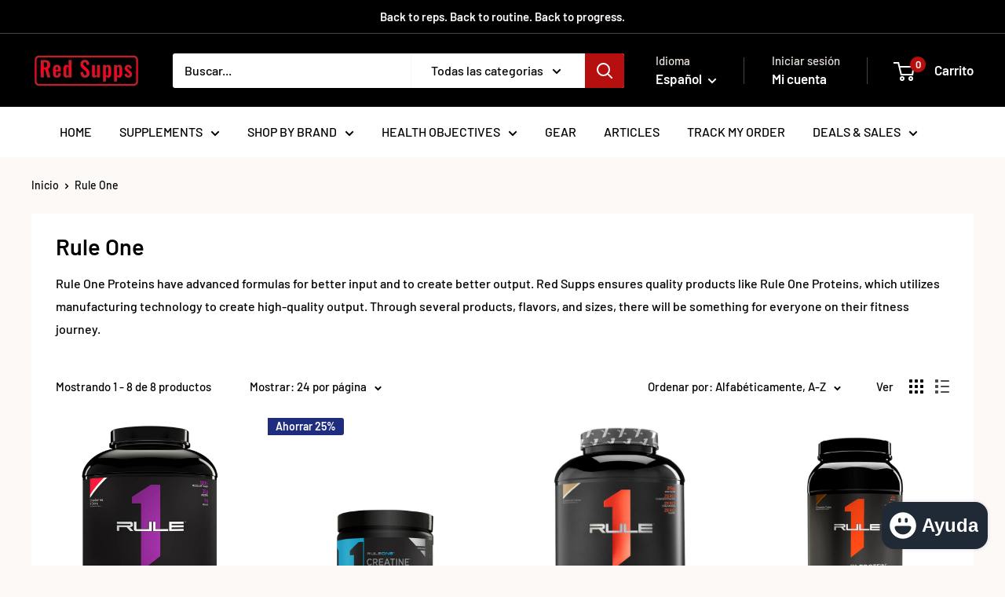

--- FILE ---
content_type: text/html; charset=utf-8
request_url: https://redsupps.co.uk/es/collections/rule-one-proteins
body_size: 37543
content:
<!doctype html>

<html class="no-js" lang="es">
  <head>
    <meta charset="utf-8">
    <meta name="viewport" content="width=device-width, initial-scale=1.0, height=device-height, minimum-scale=1.0, maximum-scale=1.0">
    <meta name="theme-color" content="#c0212b">

    <title>Rule One Proteins | Premium Protein &amp; Fitness Supplements</title><meta name="description" content="Shop Rule One Proteins for high-quality protein powders and fitness supplements. Fuel your goals with pure, potent, and effective nutritional support."><link rel="canonical" href="https://redsupps.co.uk/es/collections/rule-one-proteins"><link rel="shortcut icon" href="//redsupps.co.uk/cdn/shop/files/logo_square_674bbb40-9430-43da-bbde-5fdd244d2fcb_96x96.png?v=1743380290" type="image/png"><link rel="preload" as="style" href="//redsupps.co.uk/cdn/shop/t/85/assets/theme.css?v=93604157203610123531748977869">
    <link rel="preload" as="script" href="//redsupps.co.uk/cdn/shop/t/85/assets/theme.js?v=58436354120716407751748977869">
    <link rel="preconnect" href="https://cdn.shopify.com">
    <link rel="preconnect" href="https://fonts.shopifycdn.com">
    <link rel="dns-prefetch" href="https://productreviews.shopifycdn.com">
    <link rel="dns-prefetch" href="https://ajax.googleapis.com">
    <link rel="dns-prefetch" href="https://maps.googleapis.com">
    <link rel="dns-prefetch" href="https://maps.gstatic.com">

    <meta property="og:type" content="website">
  <meta property="og:title" content="Rule One">
  <meta property="og:image" content="http://redsupps.co.uk/cdn/shop/products/rule-one-proteins-r1-casein-4-lb-100-micellar-casein-4-lb-55-servings-chocolate-fudge-100-micellar-casein-42704992502060.webp?v=1740821226">
  <meta property="og:image:secure_url" content="https://redsupps.co.uk/cdn/shop/products/rule-one-proteins-r1-casein-4-lb-100-micellar-casein-4-lb-55-servings-chocolate-fudge-100-micellar-casein-42704992502060.webp?v=1740821226">
  <meta property="og:image:width" content="750">
  <meta property="og:image:height" content="1125"><meta property="og:description" content="Shop Rule One Proteins for high-quality protein powders and fitness supplements. Fuel your goals with pure, potent, and effective nutritional support."><meta property="og:url" content="https://redsupps.co.uk/es/collections/rule-one-proteins">
<meta property="og:site_name" content="RED SUPPS"><meta name="twitter:card" content="summary"><meta name="twitter:title" content="Rule One">
  <meta name="twitter:description" content="Rule One Proteins have advanced formulas for better input and to create better output. Red Supps ensures quality products like Rule One Proteins, which utilizes manufacturing technology to create high-quality output. Through several products, flavors, and sizes, there will be something for everyone on their fitness journey.">
  <meta name="twitter:image" content="https://redsupps.co.uk/cdn/shop/products/rule-one-proteins-r1-casein-4-lb-100-micellar-casein-4-lb-55-servings-chocolate-fudge-100-micellar-casein-42704992502060_600x600_crop_center.webp?v=1740821226">
    <link rel="preload" href="//redsupps.co.uk/cdn/fonts/barlow/barlow_n6.329f582a81f63f125e63c20a5a80ae9477df68e1.woff2" as="font" type="font/woff2" crossorigin><link rel="preload" href="//redsupps.co.uk/cdn/fonts/barlow/barlow_n5.a193a1990790eba0cc5cca569d23799830e90f07.woff2" as="font" type="font/woff2" crossorigin><style>
  @font-face {
  font-family: Barlow;
  font-weight: 600;
  font-style: normal;
  font-display: swap;
  src: url("//redsupps.co.uk/cdn/fonts/barlow/barlow_n6.329f582a81f63f125e63c20a5a80ae9477df68e1.woff2") format("woff2"),
       url("//redsupps.co.uk/cdn/fonts/barlow/barlow_n6.0163402e36247bcb8b02716880d0b39568412e9e.woff") format("woff");
}

  @font-face {
  font-family: Barlow;
  font-weight: 500;
  font-style: normal;
  font-display: swap;
  src: url("//redsupps.co.uk/cdn/fonts/barlow/barlow_n5.a193a1990790eba0cc5cca569d23799830e90f07.woff2") format("woff2"),
       url("//redsupps.co.uk/cdn/fonts/barlow/barlow_n5.ae31c82169b1dc0715609b8cc6a610b917808358.woff") format("woff");
}

@font-face {
  font-family: Barlow;
  font-weight: 600;
  font-style: normal;
  font-display: swap;
  src: url("//redsupps.co.uk/cdn/fonts/barlow/barlow_n6.329f582a81f63f125e63c20a5a80ae9477df68e1.woff2") format("woff2"),
       url("//redsupps.co.uk/cdn/fonts/barlow/barlow_n6.0163402e36247bcb8b02716880d0b39568412e9e.woff") format("woff");
}

@font-face {
  font-family: Barlow;
  font-weight: 600;
  font-style: italic;
  font-display: swap;
  src: url("//redsupps.co.uk/cdn/fonts/barlow/barlow_i6.5a22bd20fb27bad4d7674cc6e666fb9c77d813bb.woff2") format("woff2"),
       url("//redsupps.co.uk/cdn/fonts/barlow/barlow_i6.1c8787fcb59f3add01a87f21b38c7ef797e3b3a1.woff") format("woff");
}


  @font-face {
  font-family: Barlow;
  font-weight: 700;
  font-style: normal;
  font-display: swap;
  src: url("//redsupps.co.uk/cdn/fonts/barlow/barlow_n7.691d1d11f150e857dcbc1c10ef03d825bc378d81.woff2") format("woff2"),
       url("//redsupps.co.uk/cdn/fonts/barlow/barlow_n7.4fdbb1cb7da0e2c2f88492243ffa2b4f91924840.woff") format("woff");
}

  @font-face {
  font-family: Barlow;
  font-weight: 500;
  font-style: italic;
  font-display: swap;
  src: url("//redsupps.co.uk/cdn/fonts/barlow/barlow_i5.714d58286997b65cd479af615cfa9bb0a117a573.woff2") format("woff2"),
       url("//redsupps.co.uk/cdn/fonts/barlow/barlow_i5.0120f77e6447d3b5df4bbec8ad8c2d029d87fb21.woff") format("woff");
}

  @font-face {
  font-family: Barlow;
  font-weight: 700;
  font-style: italic;
  font-display: swap;
  src: url("//redsupps.co.uk/cdn/fonts/barlow/barlow_i7.50e19d6cc2ba5146fa437a5a7443c76d5d730103.woff2") format("woff2"),
       url("//redsupps.co.uk/cdn/fonts/barlow/barlow_i7.47e9f98f1b094d912e6fd631cc3fe93d9f40964f.woff") format("woff");
}


  :root {
    --default-text-font-size : 15px;
    --base-text-font-size    : 16px;
    --heading-font-family    : Barlow, sans-serif;
    --heading-font-weight    : 600;
    --heading-font-style     : normal;
    --text-font-family       : Barlow, sans-serif;
    --text-font-weight       : 500;
    --text-font-style        : normal;
    --text-font-bolder-weight: 600;
    --text-link-decoration   : underline;

    --text-color               : #000000;
    --text-color-rgb           : 0, 0, 0;
    --heading-color            : #000000;
    --border-color             : #ffffff;
    --border-color-rgb         : 255, 255, 255;
    --form-border-color        : #f2f2f2;
    --accent-color             : #c0212b;
    --accent-color-rgb         : 192, 33, 43;
    --link-color               : #ff6128;
    --link-color-hover         : #da3a00;
    --background               : #fcf9f7;
    --secondary-background     : #ffffff;
    --secondary-background-rgb : 255, 255, 255;
    --accent-background        : rgba(192, 33, 43, 0.08);

    --input-background: #ffffff;

    --error-color       : #b60f0f;
    --error-background  : rgba(182, 15, 15, 0.07);
    --success-color     : #00aa00;
    --success-background: rgba(0, 170, 0, 0.11);

    --primary-button-background      : #c0212b;
    --primary-button-background-rgb  : 192, 33, 43;
    --primary-button-text-color      : #ffffff;
    --secondary-button-background    : #000000;
    --secondary-button-background-rgb: 0, 0, 0;
    --secondary-button-text-color    : #ffffff;

    --header-background      : #000000;
    --header-text-color      : #ffffff;
    --header-light-text-color: #e9e2dd;
    --header-border-color    : rgba(233, 226, 221, 0.3);
    --header-accent-color    : #b60f0f;

    --footer-background-color:    #000000;
    --footer-heading-text-color:  #ffffff;
    --footer-body-text-color:     #ffffff;
    --footer-body-text-color-rgb: 255, 255, 255;
    --footer-accent-color:        #b60f0f;
    --footer-accent-color-rgb:    182, 15, 15;
    --footer-border:              none;
    
    --flickity-arrow-color: #cccccc;--product-on-sale-accent           : #1e2d7d;
    --product-on-sale-accent-rgb       : 30, 45, 125;
    --product-on-sale-color            : #ffffff;
    --product-in-stock-color           : #008a00;
    --product-low-stock-color          : #ee0000;
    --product-sold-out-color           : #b8bec1;
    --product-custom-label-1-background: #00358d;
    --product-custom-label-1-color     : #ffffff;
    --product-custom-label-2-background: #b60f0f;
    --product-custom-label-2-color     : #ffffff;
    --product-review-star-color        : #ffbd00;

    --mobile-container-gutter : 20px;
    --desktop-container-gutter: 40px;

    /* Shopify related variables */
    --payment-terms-background-color: #fcf9f7;
  }
</style>

<script>
  // IE11 does not have support for CSS variables, so we have to polyfill them
  if (!(((window || {}).CSS || {}).supports && window.CSS.supports('(--a: 0)'))) {
    const script = document.createElement('script');
    script.type = 'text/javascript';
    script.src = 'https://cdn.jsdelivr.net/npm/css-vars-ponyfill@2';
    script.onload = function() {
      cssVars({});
    };

    document.getElementsByTagName('head')[0].appendChild(script);
  }
</script>


    <script>window.performance && window.performance.mark && window.performance.mark('shopify.content_for_header.start');</script><meta name="google-site-verification" content="UE5S-hzuhHP1bUEScxEokDOzb5rUcBOOOGxsV3eUiOw">
<meta name="google-site-verification" content="KRtGQQFi7pup0hK-q33c2dbnl8ghF9sVbZP--auGei0">
<meta name="google-site-verification" content="C8XD0fckV2J-Ux_WT7xPsb_V4bvAu8thVnuK9y8HEjg">
<meta id="shopify-digital-wallet" name="shopify-digital-wallet" content="/25441734/digital_wallets/dialog">
<link rel="alternate" type="application/atom+xml" title="Feed" href="/es/collections/rule-one-proteins.atom" />
<link rel="alternate" hreflang="x-default" href="https://redsupps.co.uk/collections/rule-one-proteins">
<link rel="alternate" hreflang="en" href="https://redsupps.co.uk/collections/rule-one-proteins">
<link rel="alternate" hreflang="de" href="https://redsupps.co.uk/de/collections/rule-one-proteins">
<link rel="alternate" hreflang="es" href="https://redsupps.co.uk/es/collections/rule-one-proteins">
<link rel="alternate" hreflang="fr" href="https://redsupps.co.uk/fr/collections/rule-one-proteins">
<link rel="alternate" hreflang="it" href="https://redsupps.co.uk/it/collections/rule-one-proteins">
<link rel="alternate" hreflang="fr-FR" href="https://redsupps.fr/collections/rule-one-proteins">
<link rel="alternate" hreflang="en-FR" href="https://redsupps.fr/en/collections/rule-one-proteins">
<link rel="alternate" hreflang="de-FR" href="https://redsupps.fr/de/collections/rule-one-proteins">
<link rel="alternate" hreflang="es-FR" href="https://redsupps.fr/es/collections/rule-one-proteins">
<link rel="alternate" hreflang="it-FR" href="https://redsupps.fr/it/collections/rule-one-proteins">
<link rel="alternate" type="application/json+oembed" href="https://redsupps.co.uk/es/collections/rule-one-proteins.oembed">
<script async="async" src="/checkouts/internal/preloads.js?locale=es-GB"></script>
<script id="shopify-features" type="application/json">{"accessToken":"a09cef81a779a450665658ddc4f72793","betas":["rich-media-storefront-analytics"],"domain":"redsupps.co.uk","predictiveSearch":true,"shopId":25441734,"locale":"es"}</script>
<script>var Shopify = Shopify || {};
Shopify.shop = "redsupps.myshopify.com";
Shopify.locale = "es";
Shopify.currency = {"active":"GBP","rate":"1.0"};
Shopify.country = "GB";
Shopify.theme = {"name":"6.4.0.","id":179975356793,"schema_name":"Warehouse","schema_version":"6.4.0","theme_store_id":871,"role":"main"};
Shopify.theme.handle = "null";
Shopify.theme.style = {"id":null,"handle":null};
Shopify.cdnHost = "redsupps.co.uk/cdn";
Shopify.routes = Shopify.routes || {};
Shopify.routes.root = "/es/";</script>
<script type="module">!function(o){(o.Shopify=o.Shopify||{}).modules=!0}(window);</script>
<script>!function(o){function n(){var o=[];function n(){o.push(Array.prototype.slice.apply(arguments))}return n.q=o,n}var t=o.Shopify=o.Shopify||{};t.loadFeatures=n(),t.autoloadFeatures=n()}(window);</script>
<script id="shop-js-analytics" type="application/json">{"pageType":"collection"}</script>
<script defer="defer" async type="module" src="//redsupps.co.uk/cdn/shopifycloud/shop-js/modules/v2/client.init-shop-cart-sync_2Gr3Q33f.es.esm.js"></script>
<script defer="defer" async type="module" src="//redsupps.co.uk/cdn/shopifycloud/shop-js/modules/v2/chunk.common_noJfOIa7.esm.js"></script>
<script defer="defer" async type="module" src="//redsupps.co.uk/cdn/shopifycloud/shop-js/modules/v2/chunk.modal_Deo2FJQo.esm.js"></script>
<script type="module">
  await import("//redsupps.co.uk/cdn/shopifycloud/shop-js/modules/v2/client.init-shop-cart-sync_2Gr3Q33f.es.esm.js");
await import("//redsupps.co.uk/cdn/shopifycloud/shop-js/modules/v2/chunk.common_noJfOIa7.esm.js");
await import("//redsupps.co.uk/cdn/shopifycloud/shop-js/modules/v2/chunk.modal_Deo2FJQo.esm.js");

  window.Shopify.SignInWithShop?.initShopCartSync?.({"fedCMEnabled":true,"windoidEnabled":true});

</script>
<script>(function() {
  var isLoaded = false;
  function asyncLoad() {
    if (isLoaded) return;
    isLoaded = true;
    var urls = ["https:\/\/storage.nfcube.com\/instafeed-7257429aa58d2ecf480408ca7ec53127.js?shop=redsupps.myshopify.com"];
    for (var i = 0; i < urls.length; i++) {
      var s = document.createElement('script');
      s.type = 'text/javascript';
      s.async = true;
      s.src = urls[i];
      var x = document.getElementsByTagName('script')[0];
      x.parentNode.insertBefore(s, x);
    }
  };
  if(window.attachEvent) {
    window.attachEvent('onload', asyncLoad);
  } else {
    window.addEventListener('load', asyncLoad, false);
  }
})();</script>
<script id="__st">var __st={"a":25441734,"offset":0,"reqid":"1867811f-5296-4c5c-8c6b-323ac2882e20-1769075046","pageurl":"redsupps.co.uk\/es\/collections\/rule-one-proteins","u":"d106f9675eca","p":"collection","rtyp":"collection","rid":267213275187};</script>
<script>window.ShopifyPaypalV4VisibilityTracking = true;</script>
<script id="captcha-bootstrap">!function(){'use strict';const t='contact',e='account',n='new_comment',o=[[t,t],['blogs',n],['comments',n],[t,'customer']],c=[[e,'customer_login'],[e,'guest_login'],[e,'recover_customer_password'],[e,'create_customer']],r=t=>t.map((([t,e])=>`form[action*='/${t}']:not([data-nocaptcha='true']) input[name='form_type'][value='${e}']`)).join(','),a=t=>()=>t?[...document.querySelectorAll(t)].map((t=>t.form)):[];function s(){const t=[...o],e=r(t);return a(e)}const i='password',u='form_key',d=['recaptcha-v3-token','g-recaptcha-response','h-captcha-response',i],f=()=>{try{return window.sessionStorage}catch{return}},m='__shopify_v',_=t=>t.elements[u];function p(t,e,n=!1){try{const o=window.sessionStorage,c=JSON.parse(o.getItem(e)),{data:r}=function(t){const{data:e,action:n}=t;return t[m]||n?{data:e,action:n}:{data:t,action:n}}(c);for(const[e,n]of Object.entries(r))t.elements[e]&&(t.elements[e].value=n);n&&o.removeItem(e)}catch(o){console.error('form repopulation failed',{error:o})}}const l='form_type',E='cptcha';function T(t){t.dataset[E]=!0}const w=window,h=w.document,L='Shopify',v='ce_forms',y='captcha';let A=!1;((t,e)=>{const n=(g='f06e6c50-85a8-45c8-87d0-21a2b65856fe',I='https://cdn.shopify.com/shopifycloud/storefront-forms-hcaptcha/ce_storefront_forms_captcha_hcaptcha.v1.5.2.iife.js',D={infoText:'Protegido por hCaptcha',privacyText:'Privacidad',termsText:'Términos'},(t,e,n)=>{const o=w[L][v],c=o.bindForm;if(c)return c(t,g,e,D).then(n);var r;o.q.push([[t,g,e,D],n]),r=I,A||(h.body.append(Object.assign(h.createElement('script'),{id:'captcha-provider',async:!0,src:r})),A=!0)});var g,I,D;w[L]=w[L]||{},w[L][v]=w[L][v]||{},w[L][v].q=[],w[L][y]=w[L][y]||{},w[L][y].protect=function(t,e){n(t,void 0,e),T(t)},Object.freeze(w[L][y]),function(t,e,n,w,h,L){const[v,y,A,g]=function(t,e,n){const i=e?o:[],u=t?c:[],d=[...i,...u],f=r(d),m=r(i),_=r(d.filter((([t,e])=>n.includes(e))));return[a(f),a(m),a(_),s()]}(w,h,L),I=t=>{const e=t.target;return e instanceof HTMLFormElement?e:e&&e.form},D=t=>v().includes(t);t.addEventListener('submit',(t=>{const e=I(t);if(!e)return;const n=D(e)&&!e.dataset.hcaptchaBound&&!e.dataset.recaptchaBound,o=_(e),c=g().includes(e)&&(!o||!o.value);(n||c)&&t.preventDefault(),c&&!n&&(function(t){try{if(!f())return;!function(t){const e=f();if(!e)return;const n=_(t);if(!n)return;const o=n.value;o&&e.removeItem(o)}(t);const e=Array.from(Array(32),(()=>Math.random().toString(36)[2])).join('');!function(t,e){_(t)||t.append(Object.assign(document.createElement('input'),{type:'hidden',name:u})),t.elements[u].value=e}(t,e),function(t,e){const n=f();if(!n)return;const o=[...t.querySelectorAll(`input[type='${i}']`)].map((({name:t})=>t)),c=[...d,...o],r={};for(const[a,s]of new FormData(t).entries())c.includes(a)||(r[a]=s);n.setItem(e,JSON.stringify({[m]:1,action:t.action,data:r}))}(t,e)}catch(e){console.error('failed to persist form',e)}}(e),e.submit())}));const S=(t,e)=>{t&&!t.dataset[E]&&(n(t,e.some((e=>e===t))),T(t))};for(const o of['focusin','change'])t.addEventListener(o,(t=>{const e=I(t);D(e)&&S(e,y())}));const B=e.get('form_key'),M=e.get(l),P=B&&M;t.addEventListener('DOMContentLoaded',(()=>{const t=y();if(P)for(const e of t)e.elements[l].value===M&&p(e,B);[...new Set([...A(),...v().filter((t=>'true'===t.dataset.shopifyCaptcha))])].forEach((e=>S(e,t)))}))}(h,new URLSearchParams(w.location.search),n,t,e,['guest_login'])})(!0,!0)}();</script>
<script integrity="sha256-4kQ18oKyAcykRKYeNunJcIwy7WH5gtpwJnB7kiuLZ1E=" data-source-attribution="shopify.loadfeatures" defer="defer" src="//redsupps.co.uk/cdn/shopifycloud/storefront/assets/storefront/load_feature-a0a9edcb.js" crossorigin="anonymous"></script>
<script data-source-attribution="shopify.dynamic_checkout.dynamic.init">var Shopify=Shopify||{};Shopify.PaymentButton=Shopify.PaymentButton||{isStorefrontPortableWallets:!0,init:function(){window.Shopify.PaymentButton.init=function(){};var t=document.createElement("script");t.src="https://redsupps.co.uk/cdn/shopifycloud/portable-wallets/latest/portable-wallets.es.js",t.type="module",document.head.appendChild(t)}};
</script>
<script data-source-attribution="shopify.dynamic_checkout.buyer_consent">
  function portableWalletsHideBuyerConsent(e){var t=document.getElementById("shopify-buyer-consent"),n=document.getElementById("shopify-subscription-policy-button");t&&n&&(t.classList.add("hidden"),t.setAttribute("aria-hidden","true"),n.removeEventListener("click",e))}function portableWalletsShowBuyerConsent(e){var t=document.getElementById("shopify-buyer-consent"),n=document.getElementById("shopify-subscription-policy-button");t&&n&&(t.classList.remove("hidden"),t.removeAttribute("aria-hidden"),n.addEventListener("click",e))}window.Shopify?.PaymentButton&&(window.Shopify.PaymentButton.hideBuyerConsent=portableWalletsHideBuyerConsent,window.Shopify.PaymentButton.showBuyerConsent=portableWalletsShowBuyerConsent);
</script>
<script data-source-attribution="shopify.dynamic_checkout.cart.bootstrap">document.addEventListener("DOMContentLoaded",(function(){function t(){return document.querySelector("shopify-accelerated-checkout-cart, shopify-accelerated-checkout")}if(t())Shopify.PaymentButton.init();else{new MutationObserver((function(e,n){t()&&(Shopify.PaymentButton.init(),n.disconnect())})).observe(document.body,{childList:!0,subtree:!0})}}));
</script>
<script id='scb4127' type='text/javascript' async='' src='https://redsupps.co.uk/cdn/shopifycloud/privacy-banner/storefront-banner.js'></script>
<script>window.performance && window.performance.mark && window.performance.mark('shopify.content_for_header.end');</script>

    <link rel="stylesheet" href="//redsupps.co.uk/cdn/shop/t/85/assets/theme.css?v=93604157203610123531748977869">

    <script type="application/ld+json">
  {
    "@context": "https://schema.org",
    "@type": "BreadcrumbList",
    "itemListElement": [{
        "@type": "ListItem",
        "position": 1,
        "name": "Inicio",
        "item": "https://redsupps.co.uk"
      },{
            "@type": "ListItem",
            "position": 2,
            "name": "Rule One",
            "item": "https://redsupps.co.uk/es/collections/rule-one-proteins"
          }]
  }
</script>

    <script>
      // This allows to expose several variables to the global scope, to be used in scripts
      window.theme = {
        pageType: "collection",
        cartCount: 0,
        moneyFormat: "\u003cspan class=money\u003e£{{amount}}\u003c\/span\u003e",
        moneyWithCurrencyFormat: "\u003cspan class=money\u003e£{{amount}} GBP\u003c\/span\u003e",
        currencyCodeEnabled: false,
        showDiscount: true,
        discountMode: "percentage",
        cartType: "drawer"
      };

      window.routes = {
        rootUrl: "\/es",
        rootUrlWithoutSlash: "\/es",
        cartUrl: "\/es\/cart",
        cartAddUrl: "\/es\/cart\/add",
        cartChangeUrl: "\/es\/cart\/change",
        searchUrl: "\/es\/search",
        productRecommendationsUrl: "\/es\/recommendations\/products"
      };

      window.languages = {
        productRegularPrice: "Precio habitual",
        productSalePrice: "Precio de venta",
        collectionOnSaleLabel: "Ahorrar {{savings}}",
        productFormUnavailable: "No disponible",
        productFormAddToCart: "Añadir al carrito",
        productFormPreOrder: "Reservar",
        productFormSoldOut: "Agotado",
        productAdded: "El producto ha sido añadido al carrito",
        productAddedShort: "Añadido !",
        shippingEstimatorNoResults: "No se pudo encontrar envío para su dirección.",
        shippingEstimatorOneResult: "Hay una tarifa de envío para su dirección :",
        shippingEstimatorMultipleResults: "Hay {{count}} tarifas de envío para su dirección :",
        shippingEstimatorErrors: "Hay algunos errores :"
      };

      document.documentElement.className = document.documentElement.className.replace('no-js', 'js');
    </script><script src="//redsupps.co.uk/cdn/shop/t/85/assets/theme.js?v=58436354120716407751748977869" defer></script>
    <script src="//redsupps.co.uk/cdn/shop/t/85/assets/custom.js?v=102476495355921946141748977869" defer></script><script>
        (function () {
          window.onpageshow = function() {
            // We force re-freshing the cart content onpageshow, as most browsers will serve a cache copy when hitting the
            // back button, which cause staled data
            document.documentElement.dispatchEvent(new CustomEvent('cart:refresh', {
              bubbles: true,
              detail: {scrollToTop: false}
            }));
          };
        })();
      </script>

<!-- BEGIN app block: shopify://apps/bucks/blocks/app-embed/4f0a9b06-9da4-4a49-b378-2de9d23a3af3 -->
<script>
  window.bucksCC = window.bucksCC || {};
  window.bucksCC.metaConfig = {};
  window.bucksCC.reConvert = function() {};
  "function" != typeof Object.assign && (Object.assign = function(n) {
    if (null == n) 
      throw new TypeError("Cannot convert undefined or null to object");
    



    for (var r = Object(n), t = 1; t < arguments.length; t++) {
      var e = arguments[t];
      if (null != e) 
        for (var o in e) 
          e.hasOwnProperty(o) && (r[o] = e[o])
    }
    return r
  });

const bucks_validateJson = json => {
    let checkedJson;
    try {
        checkedJson = JSON.parse(json);
    } catch (error) { }
    return checkedJson;
};

  const bucks_encodedData = "[base64]";

  const bucks_myshopifyDomain = "redsupps.co.uk";

  const decodedURI = atob(bucks_encodedData);
  const bucks_decodedString = decodeURIComponent(decodedURI);


  const bucks_parsedData = bucks_validateJson(bucks_decodedString) || {};
  Object.assign(window.bucksCC.metaConfig, {

    ... bucks_parsedData,
    money_format: "\u003cspan class=money\u003e£{{amount}}\u003c\/span\u003e",
    money_with_currency_format: "\u003cspan class=money\u003e£{{amount}} GBP\u003c\/span\u003e",
    userCurrency: "GBP"

  });
  window.bucksCC.reConvert = function() {};
  window.bucksCC.themeAppExtension = true;
  window.bucksCC.metaConfig.multiCurrencies = [];
  window.bucksCC.localization = {};
  
  

  window.bucksCC.localization.availableCountries = ["AF","AL","DE","AD","AO","AI","AG","SA","DZ","AR","AM","AW","AU","AT","AZ","BS","BD","BB","BH","BE","BZ","BJ","BM","BY","BO","BA","BW","BR","BN","BG","BF","BI","BT","CV","KH","CM","CA","BQ","QA","TD","CZ","CL","CN","CY","VA","CO","KM","CG","KR","CR","CI","HR","CW","DK","DM","EC","EG","SV","AE","ER","SK","SI","ES","US","EE","SZ","ET","PH","FI","FJ","FR","GA","GM","GE","GH","GI","GD","GR","GL","GP","GT","GF","GG","GN","GQ","GW","GY","HT","HN","HU","IN","ID","IQ","IE","NF","IM","CX","AC","IS","AX","KY","CC","CK","FO","GS","FK","PN","SB","TC","VG","UM","IL","IT","JM","JP","JE","JO","KZ","KE","KG","KI","XK","KW","LA","LS","LV","LB","LR","LY","LI","LT","LU","MK","MG","MY","MW","MV","ML","MT","MA","MQ","MU","MR","YT","MX","MD","MC","MN","ME","MS","MZ","MM","NA","NR","NP","NI","NE","NG","NU","NO","NC","NZ","OM","NL","PK","PA","PG","PY","PE","PF","PL","PT","HK","MO","GB","CF","CD","DO","RE","RW","RO","RU","EH","WS","BL","KN","SM","MF","PM","VC","SH","LC","ST","SN","RS","SC","SL","SG","SX","SO","LK","ZA","SD","SS","SE","CH","SR","SJ","TH","TW","TZ","TJ","IO","TF","PS","TL","TG","TK","TO","TT","TA","TN","TM","TR","TV","UA","UG","UY","UZ","VU","VE","VN","WF","YE","DJ","ZM","ZW"];
  window.bucksCC.localization.availableLanguages = ["en","de","es","fr","it"];

  
  window.bucksCC.metaConfig.multiCurrencies = "GBP".split(',') || '';
  window.bucksCC.metaConfig.cartCurrency = "GBP" || '';

  if ((((window || {}).bucksCC || {}).metaConfig || {}).instantLoader) {
    self.fetch || (self.fetch = function(e, n) {
      return n = n || {},
      new Promise(function(t, s) {
        var r = new XMLHttpRequest,
          o = [],
          u = [],
          i = {},
          a = function() {
            return {
              ok: 2 == (r.status / 100 | 0),
              statusText: r.statusText,
              status: r.status,
              url: r.responseURL,
              text: function() {
                return Promise.resolve(r.responseText)
              },
              json: function() {
                return Promise.resolve(JSON.parse(r.responseText))
              },
              blob: function() {
                return Promise.resolve(new Blob([r.response]))
              },
              clone: a,
              headers: {
                keys: function() {
                  return o
                },
                entries: function() {
                  return u
                },
                get: function(e) {
                  return i[e.toLowerCase()]
                },
                has: function(e) {
                  return e.toLowerCase() in i
                }
              }
            }
          };
        for (var c in r.open(n.method || "get", e, !0), r.onload = function() {
          r.getAllResponseHeaders().replace(/^(.*?):[^S\n]*([sS]*?)$/gm, function(e, n, t) {
            o.push(n = n.toLowerCase()),
            u.push([n, t]),
            i[n] = i[n]
              ? i[n] + "," + t
              : t
          }),
          t(a())
        },
        r.onerror = s,
        r.withCredentials = "include" == n.credentials,
        n.headers) 
          r.setRequestHeader(c, n.headers[c]);
        r.send(n.body || null)
      })
    });
    !function() {
      function t(t) {
        const e = document.createElement("style");
        e.innerText = t,
        document.head.appendChild(e)
      }
      function e(t) {
        const e = document.createElement("script");
        e.type = "text/javascript",
        e.text = t,
        document.head.appendChild(e),
        console.log("%cBUCKSCC: Instant Loader Activated ⚡️", "background: #1c64f6; color: #fff; font-size: 12px; font-weight:bold; padding: 5px 10px; border-radius: 3px")
      }
      let n = sessionStorage.getItem("bucksccHash");
      (
        n = n
          ? JSON.parse(n)
          : null
      )
        ? e(n)
        : fetch(`https://${bucks_myshopifyDomain}/apps/buckscc/sdk.min.js`, {mode: "no-cors"}).then(function(t) {
          return t.text()
        }).then(function(t) {
          if ((t || "").length > 100) {
            const o = JSON.stringify(t);
            sessionStorage.setItem("bucksccHash", o),
            n = t,
            e(t)
          }
        })
    }();
  }

  const themeAppExLoadEvent = new Event("BUCKSCC_THEME-APP-EXTENSION_LOADED", { bubbles: true, cancelable: false });

  // Dispatch the custom event on the window
  window.dispatchEvent(themeAppExLoadEvent);

</script><!-- END app block --><script src="https://cdn.shopify.com/extensions/e8878072-2f6b-4e89-8082-94b04320908d/inbox-1254/assets/inbox-chat-loader.js" type="text/javascript" defer="defer"></script>
<script src="https://cdn.shopify.com/extensions/19689677-6488-4a31-adf3-fcf4359c5fd9/forms-2295/assets/shopify-forms-loader.js" type="text/javascript" defer="defer"></script>
<script src="https://cdn.shopify.com/extensions/019ba2d3-5579-7382-9582-e9b49f858129/bucks-23/assets/widgetLoader.js" type="text/javascript" defer="defer"></script>
<link href="https://monorail-edge.shopifysvc.com" rel="dns-prefetch">
<script>(function(){if ("sendBeacon" in navigator && "performance" in window) {try {var session_token_from_headers = performance.getEntriesByType('navigation')[0].serverTiming.find(x => x.name == '_s').description;} catch {var session_token_from_headers = undefined;}var session_cookie_matches = document.cookie.match(/_shopify_s=([^;]*)/);var session_token_from_cookie = session_cookie_matches && session_cookie_matches.length === 2 ? session_cookie_matches[1] : "";var session_token = session_token_from_headers || session_token_from_cookie || "";function handle_abandonment_event(e) {var entries = performance.getEntries().filter(function(entry) {return /monorail-edge.shopifysvc.com/.test(entry.name);});if (!window.abandonment_tracked && entries.length === 0) {window.abandonment_tracked = true;var currentMs = Date.now();var navigation_start = performance.timing.navigationStart;var payload = {shop_id: 25441734,url: window.location.href,navigation_start,duration: currentMs - navigation_start,session_token,page_type: "collection"};window.navigator.sendBeacon("https://monorail-edge.shopifysvc.com/v1/produce", JSON.stringify({schema_id: "online_store_buyer_site_abandonment/1.1",payload: payload,metadata: {event_created_at_ms: currentMs,event_sent_at_ms: currentMs}}));}}window.addEventListener('pagehide', handle_abandonment_event);}}());</script>
<script id="web-pixels-manager-setup">(function e(e,d,r,n,o){if(void 0===o&&(o={}),!Boolean(null===(a=null===(i=window.Shopify)||void 0===i?void 0:i.analytics)||void 0===a?void 0:a.replayQueue)){var i,a;window.Shopify=window.Shopify||{};var t=window.Shopify;t.analytics=t.analytics||{};var s=t.analytics;s.replayQueue=[],s.publish=function(e,d,r){return s.replayQueue.push([e,d,r]),!0};try{self.performance.mark("wpm:start")}catch(e){}var l=function(){var e={modern:/Edge?\/(1{2}[4-9]|1[2-9]\d|[2-9]\d{2}|\d{4,})\.\d+(\.\d+|)|Firefox\/(1{2}[4-9]|1[2-9]\d|[2-9]\d{2}|\d{4,})\.\d+(\.\d+|)|Chrom(ium|e)\/(9{2}|\d{3,})\.\d+(\.\d+|)|(Maci|X1{2}).+ Version\/(15\.\d+|(1[6-9]|[2-9]\d|\d{3,})\.\d+)([,.]\d+|)( \(\w+\)|)( Mobile\/\w+|) Safari\/|Chrome.+OPR\/(9{2}|\d{3,})\.\d+\.\d+|(CPU[ +]OS|iPhone[ +]OS|CPU[ +]iPhone|CPU IPhone OS|CPU iPad OS)[ +]+(15[._]\d+|(1[6-9]|[2-9]\d|\d{3,})[._]\d+)([._]\d+|)|Android:?[ /-](13[3-9]|1[4-9]\d|[2-9]\d{2}|\d{4,})(\.\d+|)(\.\d+|)|Android.+Firefox\/(13[5-9]|1[4-9]\d|[2-9]\d{2}|\d{4,})\.\d+(\.\d+|)|Android.+Chrom(ium|e)\/(13[3-9]|1[4-9]\d|[2-9]\d{2}|\d{4,})\.\d+(\.\d+|)|SamsungBrowser\/([2-9]\d|\d{3,})\.\d+/,legacy:/Edge?\/(1[6-9]|[2-9]\d|\d{3,})\.\d+(\.\d+|)|Firefox\/(5[4-9]|[6-9]\d|\d{3,})\.\d+(\.\d+|)|Chrom(ium|e)\/(5[1-9]|[6-9]\d|\d{3,})\.\d+(\.\d+|)([\d.]+$|.*Safari\/(?![\d.]+ Edge\/[\d.]+$))|(Maci|X1{2}).+ Version\/(10\.\d+|(1[1-9]|[2-9]\d|\d{3,})\.\d+)([,.]\d+|)( \(\w+\)|)( Mobile\/\w+|) Safari\/|Chrome.+OPR\/(3[89]|[4-9]\d|\d{3,})\.\d+\.\d+|(CPU[ +]OS|iPhone[ +]OS|CPU[ +]iPhone|CPU IPhone OS|CPU iPad OS)[ +]+(10[._]\d+|(1[1-9]|[2-9]\d|\d{3,})[._]\d+)([._]\d+|)|Android:?[ /-](13[3-9]|1[4-9]\d|[2-9]\d{2}|\d{4,})(\.\d+|)(\.\d+|)|Mobile Safari.+OPR\/([89]\d|\d{3,})\.\d+\.\d+|Android.+Firefox\/(13[5-9]|1[4-9]\d|[2-9]\d{2}|\d{4,})\.\d+(\.\d+|)|Android.+Chrom(ium|e)\/(13[3-9]|1[4-9]\d|[2-9]\d{2}|\d{4,})\.\d+(\.\d+|)|Android.+(UC? ?Browser|UCWEB|U3)[ /]?(15\.([5-9]|\d{2,})|(1[6-9]|[2-9]\d|\d{3,})\.\d+)\.\d+|SamsungBrowser\/(5\.\d+|([6-9]|\d{2,})\.\d+)|Android.+MQ{2}Browser\/(14(\.(9|\d{2,})|)|(1[5-9]|[2-9]\d|\d{3,})(\.\d+|))(\.\d+|)|K[Aa][Ii]OS\/(3\.\d+|([4-9]|\d{2,})\.\d+)(\.\d+|)/},d=e.modern,r=e.legacy,n=navigator.userAgent;return n.match(d)?"modern":n.match(r)?"legacy":"unknown"}(),u="modern"===l?"modern":"legacy",c=(null!=n?n:{modern:"",legacy:""})[u],f=function(e){return[e.baseUrl,"/wpm","/b",e.hashVersion,"modern"===e.buildTarget?"m":"l",".js"].join("")}({baseUrl:d,hashVersion:r,buildTarget:u}),m=function(e){var d=e.version,r=e.bundleTarget,n=e.surface,o=e.pageUrl,i=e.monorailEndpoint;return{emit:function(e){var a=e.status,t=e.errorMsg,s=(new Date).getTime(),l=JSON.stringify({metadata:{event_sent_at_ms:s},events:[{schema_id:"web_pixels_manager_load/3.1",payload:{version:d,bundle_target:r,page_url:o,status:a,surface:n,error_msg:t},metadata:{event_created_at_ms:s}}]});if(!i)return console&&console.warn&&console.warn("[Web Pixels Manager] No Monorail endpoint provided, skipping logging."),!1;try{return self.navigator.sendBeacon.bind(self.navigator)(i,l)}catch(e){}var u=new XMLHttpRequest;try{return u.open("POST",i,!0),u.setRequestHeader("Content-Type","text/plain"),u.send(l),!0}catch(e){return console&&console.warn&&console.warn("[Web Pixels Manager] Got an unhandled error while logging to Monorail."),!1}}}}({version:r,bundleTarget:l,surface:e.surface,pageUrl:self.location.href,monorailEndpoint:e.monorailEndpoint});try{o.browserTarget=l,function(e){var d=e.src,r=e.async,n=void 0===r||r,o=e.onload,i=e.onerror,a=e.sri,t=e.scriptDataAttributes,s=void 0===t?{}:t,l=document.createElement("script"),u=document.querySelector("head"),c=document.querySelector("body");if(l.async=n,l.src=d,a&&(l.integrity=a,l.crossOrigin="anonymous"),s)for(var f in s)if(Object.prototype.hasOwnProperty.call(s,f))try{l.dataset[f]=s[f]}catch(e){}if(o&&l.addEventListener("load",o),i&&l.addEventListener("error",i),u)u.appendChild(l);else{if(!c)throw new Error("Did not find a head or body element to append the script");c.appendChild(l)}}({src:f,async:!0,onload:function(){if(!function(){var e,d;return Boolean(null===(d=null===(e=window.Shopify)||void 0===e?void 0:e.analytics)||void 0===d?void 0:d.initialized)}()){var d=window.webPixelsManager.init(e)||void 0;if(d){var r=window.Shopify.analytics;r.replayQueue.forEach((function(e){var r=e[0],n=e[1],o=e[2];d.publishCustomEvent(r,n,o)})),r.replayQueue=[],r.publish=d.publishCustomEvent,r.visitor=d.visitor,r.initialized=!0}}},onerror:function(){return m.emit({status:"failed",errorMsg:"".concat(f," has failed to load")})},sri:function(e){var d=/^sha384-[A-Za-z0-9+/=]+$/;return"string"==typeof e&&d.test(e)}(c)?c:"",scriptDataAttributes:o}),m.emit({status:"loading"})}catch(e){m.emit({status:"failed",errorMsg:(null==e?void 0:e.message)||"Unknown error"})}}})({shopId: 25441734,storefrontBaseUrl: "https://redsupps.co.uk",extensionsBaseUrl: "https://extensions.shopifycdn.com/cdn/shopifycloud/web-pixels-manager",monorailEndpoint: "https://monorail-edge.shopifysvc.com/unstable/produce_batch",surface: "storefront-renderer",enabledBetaFlags: ["2dca8a86"],webPixelsConfigList: [{"id":"1651671417","configuration":"{\"config\":\"{\\\"google_tag_ids\\\":[\\\"AW-770103245\\\",\\\"GT-T53QT8C\\\"],\\\"target_country\\\":\\\"GB\\\",\\\"gtag_events\\\":[{\\\"type\\\":\\\"begin_checkout\\\",\\\"action_label\\\":\\\"AW-770103245\\\/zSRPCKS0_rgaEM2vm-8C\\\"},{\\\"type\\\":\\\"search\\\",\\\"action_label\\\":\\\"AW-770103245\\\/ZtyXCLC0_rgaEM2vm-8C\\\"},{\\\"type\\\":\\\"view_item\\\",\\\"action_label\\\":[\\\"AW-770103245\\\/EUcqCK20_rgaEM2vm-8C\\\",\\\"MC-Y0W15J3FYS\\\"]},{\\\"type\\\":\\\"purchase\\\",\\\"action_label\\\":[\\\"AW-770103245\\\/BiUXCKG0_rgaEM2vm-8C\\\",\\\"MC-Y0W15J3FYS\\\"]},{\\\"type\\\":\\\"page_view\\\",\\\"action_label\\\":[\\\"AW-770103245\\\/tHppCKq0_rgaEM2vm-8C\\\",\\\"MC-Y0W15J3FYS\\\"]},{\\\"type\\\":\\\"add_payment_info\\\",\\\"action_label\\\":\\\"AW-770103245\\\/wUKqCLO0_rgaEM2vm-8C\\\"},{\\\"type\\\":\\\"add_to_cart\\\",\\\"action_label\\\":\\\"AW-770103245\\\/2Y8TCKe0_rgaEM2vm-8C\\\"}],\\\"enable_monitoring_mode\\\":false}\"}","eventPayloadVersion":"v1","runtimeContext":"OPEN","scriptVersion":"b2a88bafab3e21179ed38636efcd8a93","type":"APP","apiClientId":1780363,"privacyPurposes":[],"dataSharingAdjustments":{"protectedCustomerApprovalScopes":["read_customer_address","read_customer_email","read_customer_name","read_customer_personal_data","read_customer_phone"]}},{"id":"1546256761","configuration":"{\"pixel_id\":\"9379970905442218\",\"pixel_type\":\"facebook_pixel\"}","eventPayloadVersion":"v1","runtimeContext":"OPEN","scriptVersion":"ca16bc87fe92b6042fbaa3acc2fbdaa6","type":"APP","apiClientId":2329312,"privacyPurposes":["ANALYTICS","MARKETING","SALE_OF_DATA"],"dataSharingAdjustments":{"protectedCustomerApprovalScopes":["read_customer_address","read_customer_email","read_customer_name","read_customer_personal_data","read_customer_phone"]}},{"id":"155943289","eventPayloadVersion":"v1","runtimeContext":"LAX","scriptVersion":"1","type":"CUSTOM","privacyPurposes":["MARKETING"],"name":"Meta pixel (migrated)"},{"id":"shopify-app-pixel","configuration":"{}","eventPayloadVersion":"v1","runtimeContext":"STRICT","scriptVersion":"0450","apiClientId":"shopify-pixel","type":"APP","privacyPurposes":["ANALYTICS","MARKETING"]},{"id":"shopify-custom-pixel","eventPayloadVersion":"v1","runtimeContext":"LAX","scriptVersion":"0450","apiClientId":"shopify-pixel","type":"CUSTOM","privacyPurposes":["ANALYTICS","MARKETING"]}],isMerchantRequest: false,initData: {"shop":{"name":"RED SUPPS","paymentSettings":{"currencyCode":"GBP"},"myshopifyDomain":"redsupps.myshopify.com","countryCode":"GB","storefrontUrl":"https:\/\/redsupps.co.uk\/es"},"customer":null,"cart":null,"checkout":null,"productVariants":[],"purchasingCompany":null},},"https://redsupps.co.uk/cdn","fcfee988w5aeb613cpc8e4bc33m6693e112",{"modern":"","legacy":""},{"shopId":"25441734","storefrontBaseUrl":"https:\/\/redsupps.co.uk","extensionBaseUrl":"https:\/\/extensions.shopifycdn.com\/cdn\/shopifycloud\/web-pixels-manager","surface":"storefront-renderer","enabledBetaFlags":"[\"2dca8a86\"]","isMerchantRequest":"false","hashVersion":"fcfee988w5aeb613cpc8e4bc33m6693e112","publish":"custom","events":"[[\"page_viewed\",{}],[\"collection_viewed\",{\"collection\":{\"id\":\"267213275187\",\"title\":\"Rule One\",\"productVariants\":[{\"price\":{\"amount\":63.0,\"currencyCode\":\"GBP\"},\"product\":{\"title\":\"Rule One R1 Casein 100% Micellar Casein - 1800g-1820g\",\"vendor\":\"Rule One Proteins\",\"id\":\"6723524100147\",\"untranslatedTitle\":\"Rule One R1 Casein 100% Micellar Casein - 1800g-1820g\",\"url\":\"\/es\/products\/r1-casein-100-micellar-casein\",\"type\":\"100% Micellar Casein\"},\"id\":\"40554936303667\",\"image\":{\"src\":\"\/\/redsupps.co.uk\/cdn\/shop\/products\/rule-one-proteins-r1-casein-4-lb-100-micellar-casein-4-lb-55-servings-chocolate-fudge-100-micellar-casein-42704992502060.webp?v=1740821226\"},\"sku\":\"\",\"title\":\"Vanilla Creme\",\"untranslatedTitle\":\"Vanilla Creme\"},{\"price\":{\"amount\":15.0,\"currencyCode\":\"GBP\"},\"product\":{\"title\":\"Rule One R1 Creatine - 150g\",\"vendor\":\"Rule One Proteins\",\"id\":\"8432609296684\",\"untranslatedTitle\":\"Rule One R1 Creatine - 150g\",\"url\":\"\/es\/products\/creatine-1\",\"type\":\"Creatine Monohydrate\"},\"id\":\"45572637032748\",\"image\":{\"src\":\"\/\/redsupps.co.uk\/cdn\/shop\/products\/rule-one-proteins-r1-creatine-30-servings-150-g-creatine-monohydrate-42704993288492.webp?v=1740821232\"},\"sku\":\"\",\"title\":\"30 servings (150 g)\",\"untranslatedTitle\":\"30 servings (150 g)\"},{\"price\":{\"amount\":102.0,\"currencyCode\":\"GBP\"},\"product\":{\"title\":\"Rule One R1 Protein - 2240-2280g\",\"vendor\":\"Rule One Proteins\",\"id\":\"4558289862707\",\"untranslatedTitle\":\"Rule One R1 Protein - 2240-2280g\",\"url\":\"\/es\/products\/r1-protein\",\"type\":\"Whey Protein Isolate\"},\"id\":\"40407872340019\",\"image\":{\"src\":\"\/\/redsupps.co.uk\/cdn\/shop\/products\/rule-one-proteins-r1-protein-5-lb-whey-protein-isolate-43639414620460.jpg?v=1740821403\"},\"sku\":\"\",\"title\":\"Cafe Mocha\",\"untranslatedTitle\":\"Cafe Mocha\"},{\"price\":{\"amount\":45.0,\"currencyCode\":\"GBP\"},\"product\":{\"title\":\"Rule One R1 Protein - 855g-930g\",\"vendor\":\"Rule One Proteins\",\"id\":\"6556178579507\",\"untranslatedTitle\":\"Rule One R1 Protein - 855g-930g\",\"url\":\"\/es\/products\/copy-of-r1-protein-1-144-kg\",\"type\":\"Whey Protein Isolate\"},\"id\":\"39349413871667\",\"image\":{\"src\":\"\/\/redsupps.co.uk\/cdn\/shop\/products\/rule-one-proteins-r1-protein-2-lb-whey-protein-isolate-42704993354028.jpg?v=1740780722\"},\"sku\":\"\",\"title\":\"Vanilla Butter Cake\",\"untranslatedTitle\":\"Vanilla Butter Cake\"},{\"price\":{\"amount\":79.0,\"currencyCode\":\"GBP\"},\"product\":{\"title\":\"Rule One R1 Protein Naturally Flavoured - 1950g\",\"vendor\":\"Rule One Proteins\",\"id\":\"8418996453676\",\"untranslatedTitle\":\"Rule One R1 Protein Naturally Flavoured - 1950g\",\"url\":\"\/es\/products\/r1-protein-naturally-flavoured-5-lb\",\"type\":\"Naturally Flavoured Protein\"},\"id\":\"45519457943852\",\"image\":{\"src\":\"\/\/redsupps.co.uk\/cdn\/shop\/products\/rule-one-proteins-r1-protein-naturally-flavoured-5-lb-dark-chocolate-naturally-flavoured-protein-42704994369836.webp?v=1740825015\"},\"sku\":\"\",\"title\":\"Dark Chocolate\",\"untranslatedTitle\":\"Dark Chocolate\"},{\"price\":{\"amount\":39.0,\"currencyCode\":\"GBP\"},\"product\":{\"title\":\"Rule One R1 Protein Naturally Flavoured - 780g-902g\",\"vendor\":\"Rule One Proteins\",\"id\":\"8418965389612\",\"untranslatedTitle\":\"Rule One R1 Protein Naturally Flavoured - 780g-902g\",\"url\":\"\/es\/products\/r1-protein-naturally-flavoured-2-lb\",\"type\":\"Naturally Flavoured Protein\"},\"id\":\"45519407677740\",\"image\":{\"src\":\"\/\/redsupps.co.uk\/cdn\/shop\/products\/rule-one-proteins-r1-protein-naturally-flavoured-2-lb-chocolate-fudge-naturally-flavoured-protein-42704995057964.webp?v=1740821406\"},\"sku\":\"\",\"title\":\"Dark Chocolate\",\"untranslatedTitle\":\"Dark Chocolate\"},{\"price\":{\"amount\":69.0,\"currencyCode\":\"GBP\"},\"product\":{\"title\":\"Rule One R1 Whey Blend - 2210g-2280g\",\"vendor\":\"Rule One Proteins\",\"id\":\"4643733143603\",\"untranslatedTitle\":\"Rule One R1 Whey Blend - 2210g-2280g\",\"url\":\"\/es\/products\/r1-whey-blend\",\"type\":\"Protein Blend\"},\"id\":\"32403626360883\",\"image\":{\"src\":\"\/\/redsupps.co.uk\/cdn\/shop\/products\/rule-one-proteins-r1-whey-blend-5-lb-protein-blend-1142900776.jpg?v=1740830588\"},\"sku\":\"\",\"title\":\"Cookies \u0026 Creme\",\"untranslatedTitle\":\"Cookies \u0026 Creme\"},{\"price\":{\"amount\":32.0,\"currencyCode\":\"GBP\"},\"product\":{\"title\":\"Rule One R1 Whey Blend - 878g-938g\",\"vendor\":\"Rule One Proteins\",\"id\":\"6769445699635\",\"untranslatedTitle\":\"Rule One R1 Whey Blend - 878g-938g\",\"url\":\"\/es\/products\/r1-whey-blend-2-lb\",\"type\":\"Protein Blend\"},\"id\":\"48850076762412\",\"image\":{\"src\":\"\/\/redsupps.co.uk\/cdn\/shop\/products\/rule-one-proteins-r1-whey-blend-2-lb-protein-blend-29202282053683.png?v=1740807184\"},\"sku\":\"\",\"title\":\"Birthday Cake\",\"untranslatedTitle\":\"Birthday Cake\"}]}}]]"});</script><script>
  window.ShopifyAnalytics = window.ShopifyAnalytics || {};
  window.ShopifyAnalytics.meta = window.ShopifyAnalytics.meta || {};
  window.ShopifyAnalytics.meta.currency = 'GBP';
  var meta = {"products":[{"id":6723524100147,"gid":"gid:\/\/shopify\/Product\/6723524100147","vendor":"Rule One Proteins","type":"100% Micellar Casein","handle":"r1-casein-100-micellar-casein","variants":[{"id":40554936303667,"price":6300,"name":"Rule One R1 Casein 100% Micellar Casein - 1800g-1820g - Vanilla Creme","public_title":"Vanilla Creme","sku":""},{"id":40554936336435,"price":6300,"name":"Rule One R1 Casein 100% Micellar Casein - 1800g-1820g - Chocolate Fudge","public_title":"Chocolate Fudge","sku":""}],"remote":false},{"id":8432609296684,"gid":"gid:\/\/shopify\/Product\/8432609296684","vendor":"Rule One Proteins","type":"Creatine Monohydrate","handle":"creatine-1","variants":[{"id":45572637032748,"price":1500,"name":"Rule One R1 Creatine - 150g - 30 servings (150 g)","public_title":"30 servings (150 g)","sku":""}],"remote":false},{"id":4558289862707,"gid":"gid:\/\/shopify\/Product\/4558289862707","vendor":"Rule One Proteins","type":"Whey Protein Isolate","handle":"r1-protein","variants":[{"id":40407872340019,"price":10200,"name":"Rule One R1 Protein - 2240-2280g - Cafe Mocha","public_title":"Cafe Mocha","sku":""},{"id":40897050968115,"price":10200,"name":"Rule One R1 Protein - 2240-2280g - Strawberries \u0026 Creme","public_title":"Strawberries \u0026 Creme","sku":""},{"id":40897060012083,"price":10200,"name":"Rule One R1 Protein - 2240-2280g - Strawberry Banana","public_title":"Strawberry Banana","sku":""},{"id":49226499850540,"price":10200,"name":"Rule One R1 Protein - 2240-2280g - Chocolate Peanut Butter","public_title":"Chocolate Peanut Butter","sku":""},{"id":53493728018809,"price":10200,"name":"Rule One R1 Protein - 2240-2280g - Chocolate Fudge","public_title":"Chocolate Fudge","sku":null},{"id":53493734211961,"price":10200,"name":"Rule One R1 Protein - 2240-2280g - Vanilla Butter Cake","public_title":"Vanilla Butter Cake","sku":null}],"remote":false},{"id":6556178579507,"gid":"gid:\/\/shopify\/Product\/6556178579507","vendor":"Rule One Proteins","type":"Whey Protein Isolate","handle":"copy-of-r1-protein-1-144-kg","variants":[{"id":39349413871667,"price":4500,"name":"Rule One R1 Protein - 855g-930g - Vanilla Butter Cake","public_title":"Vanilla Butter Cake","sku":""},{"id":45013511012652,"price":4500,"name":"Rule One R1 Protein - 855g-930g - Cafe Mocha","public_title":"Cafe Mocha","sku":""},{"id":45013528314156,"price":4500,"name":"Rule One R1 Protein - 855g-930g - Strawberry Banana","public_title":"Strawberry Banana","sku":""},{"id":49870274330924,"price":4500,"name":"Rule One R1 Protein - 855g-930g - Chocolate Fudge","public_title":"Chocolate Fudge","sku":""},{"id":49870274363692,"price":4500,"name":"Rule One R1 Protein - 855g-930g - Cookies \u0026 Creme","public_title":"Cookies \u0026 Creme","sku":""},{"id":49870274461996,"price":4500,"name":"Rule One R1 Protein - 855g-930g - Strawberries \u0026 Creme","public_title":"Strawberries \u0026 Creme","sku":""}],"remote":false},{"id":8418996453676,"gid":"gid:\/\/shopify\/Product\/8418996453676","vendor":"Rule One Proteins","type":"Naturally Flavoured Protein","handle":"r1-protein-naturally-flavoured-5-lb","variants":[{"id":45519457943852,"price":7900,"name":"Rule One R1 Protein Naturally Flavoured - 1950g - Dark Chocolate","public_title":"Dark Chocolate","sku":""},{"id":45519458009388,"price":7900,"name":"Rule One R1 Protein Naturally Flavoured - 1950g - Vanilla Creme","public_title":"Vanilla Creme","sku":null}],"remote":false},{"id":8418965389612,"gid":"gid:\/\/shopify\/Product\/8418965389612","vendor":"Rule One Proteins","type":"Naturally Flavoured Protein","handle":"r1-protein-naturally-flavoured-2-lb","variants":[{"id":45519407677740,"price":3900,"name":"Rule One R1 Protein Naturally Flavoured - 780g-902g - Dark Chocolate","public_title":"Dark Chocolate","sku":""},{"id":45519407743276,"price":3900,"name":"Rule One R1 Protein Naturally Flavoured - 780g-902g - Vanilla Creme","public_title":"Vanilla Creme","sku":""}],"remote":false},{"id":4643733143603,"gid":"gid:\/\/shopify\/Product\/4643733143603","vendor":"Rule One Proteins","type":"Protein Blend","handle":"r1-whey-blend","variants":[{"id":32403626360883,"price":6900,"name":"Rule One R1 Whey Blend - 2210g-2280g - Cookies \u0026 Creme","public_title":"Cookies \u0026 Creme","sku":""},{"id":32403626426419,"price":6900,"name":"Rule One R1 Whey Blend - 2210g-2280g - Chocolate Fudge","public_title":"Chocolate Fudge","sku":""},{"id":32403626459187,"price":6900,"name":"Rule One R1 Whey Blend - 2210g-2280g - Chocolate Peanut Butter","public_title":"Chocolate Peanut Butter","sku":""},{"id":48208957047084,"price":6900,"name":"Rule One R1 Whey Blend - 2210g-2280g - Birthday Cake","public_title":"Birthday Cake","sku":""},{"id":48208957079852,"price":6900,"name":"Rule One R1 Whey Blend - 2210g-2280g - Vanilla Ice Cream","public_title":"Vanilla Ice Cream","sku":""}],"remote":false},{"id":6769445699635,"gid":"gid:\/\/shopify\/Product\/6769445699635","vendor":"Rule One Proteins","type":"Protein Blend","handle":"r1-whey-blend-2-lb","variants":[{"id":48850076762412,"price":3200,"name":"Rule One R1 Whey Blend - 878g-938g - Birthday Cake","public_title":"Birthday Cake","sku":""},{"id":40707122069555,"price":3200,"name":"Rule One R1 Whey Blend - 878g-938g - Cafe Mocha","public_title":"Cafe Mocha","sku":""},{"id":48850076795180,"price":3200,"name":"Rule One R1 Whey Blend - 878g-938g - Campfire S'mores","public_title":"Campfire S'mores","sku":""},{"id":40707122135091,"price":3200,"name":"Rule One R1 Whey Blend - 878g-938g - Chocolate Peanut Butter","public_title":"Chocolate Peanut Butter","sku":""},{"id":40707122036787,"price":3200,"name":"Rule One R1 Whey Blend - 878g-938g - Cookies \u0026 Creme","public_title":"Cookies \u0026 Creme","sku":""},{"id":48850076827948,"price":3200,"name":"Rule One R1 Whey Blend - 878g-938g - Frozen Banana","public_title":"Frozen Banana","sku":""},{"id":40707122298931,"price":3200,"name":"Rule One R1 Whey Blend - 878g-938g - Lightly Salted Caramel","public_title":"Lightly Salted Caramel","sku":""},{"id":40707122266163,"price":3200,"name":"Rule One R1 Whey Blend - 878g-938g - Strawberries \u0026 Cream","public_title":"Strawberries \u0026 Cream","sku":""},{"id":49870377550124,"price":3200,"name":"Rule One R1 Whey Blend - 878g-938g - Fruity Cereal","public_title":"Fruity Cereal","sku":""}],"remote":false}],"page":{"pageType":"collection","resourceType":"collection","resourceId":267213275187,"requestId":"1867811f-5296-4c5c-8c6b-323ac2882e20-1769075046"}};
  for (var attr in meta) {
    window.ShopifyAnalytics.meta[attr] = meta[attr];
  }
</script>
<script class="analytics">
  (function () {
    var customDocumentWrite = function(content) {
      var jquery = null;

      if (window.jQuery) {
        jquery = window.jQuery;
      } else if (window.Checkout && window.Checkout.$) {
        jquery = window.Checkout.$;
      }

      if (jquery) {
        jquery('body').append(content);
      }
    };

    var hasLoggedConversion = function(token) {
      if (token) {
        return document.cookie.indexOf('loggedConversion=' + token) !== -1;
      }
      return false;
    }

    var setCookieIfConversion = function(token) {
      if (token) {
        var twoMonthsFromNow = new Date(Date.now());
        twoMonthsFromNow.setMonth(twoMonthsFromNow.getMonth() + 2);

        document.cookie = 'loggedConversion=' + token + '; expires=' + twoMonthsFromNow;
      }
    }

    var trekkie = window.ShopifyAnalytics.lib = window.trekkie = window.trekkie || [];
    if (trekkie.integrations) {
      return;
    }
    trekkie.methods = [
      'identify',
      'page',
      'ready',
      'track',
      'trackForm',
      'trackLink'
    ];
    trekkie.factory = function(method) {
      return function() {
        var args = Array.prototype.slice.call(arguments);
        args.unshift(method);
        trekkie.push(args);
        return trekkie;
      };
    };
    for (var i = 0; i < trekkie.methods.length; i++) {
      var key = trekkie.methods[i];
      trekkie[key] = trekkie.factory(key);
    }
    trekkie.load = function(config) {
      trekkie.config = config || {};
      trekkie.config.initialDocumentCookie = document.cookie;
      var first = document.getElementsByTagName('script')[0];
      var script = document.createElement('script');
      script.type = 'text/javascript';
      script.onerror = function(e) {
        var scriptFallback = document.createElement('script');
        scriptFallback.type = 'text/javascript';
        scriptFallback.onerror = function(error) {
                var Monorail = {
      produce: function produce(monorailDomain, schemaId, payload) {
        var currentMs = new Date().getTime();
        var event = {
          schema_id: schemaId,
          payload: payload,
          metadata: {
            event_created_at_ms: currentMs,
            event_sent_at_ms: currentMs
          }
        };
        return Monorail.sendRequest("https://" + monorailDomain + "/v1/produce", JSON.stringify(event));
      },
      sendRequest: function sendRequest(endpointUrl, payload) {
        // Try the sendBeacon API
        if (window && window.navigator && typeof window.navigator.sendBeacon === 'function' && typeof window.Blob === 'function' && !Monorail.isIos12()) {
          var blobData = new window.Blob([payload], {
            type: 'text/plain'
          });

          if (window.navigator.sendBeacon(endpointUrl, blobData)) {
            return true;
          } // sendBeacon was not successful

        } // XHR beacon

        var xhr = new XMLHttpRequest();

        try {
          xhr.open('POST', endpointUrl);
          xhr.setRequestHeader('Content-Type', 'text/plain');
          xhr.send(payload);
        } catch (e) {
          console.log(e);
        }

        return false;
      },
      isIos12: function isIos12() {
        return window.navigator.userAgent.lastIndexOf('iPhone; CPU iPhone OS 12_') !== -1 || window.navigator.userAgent.lastIndexOf('iPad; CPU OS 12_') !== -1;
      }
    };
    Monorail.produce('monorail-edge.shopifysvc.com',
      'trekkie_storefront_load_errors/1.1',
      {shop_id: 25441734,
      theme_id: 179975356793,
      app_name: "storefront",
      context_url: window.location.href,
      source_url: "//redsupps.co.uk/cdn/s/trekkie.storefront.1bbfab421998800ff09850b62e84b8915387986d.min.js"});

        };
        scriptFallback.async = true;
        scriptFallback.src = '//redsupps.co.uk/cdn/s/trekkie.storefront.1bbfab421998800ff09850b62e84b8915387986d.min.js';
        first.parentNode.insertBefore(scriptFallback, first);
      };
      script.async = true;
      script.src = '//redsupps.co.uk/cdn/s/trekkie.storefront.1bbfab421998800ff09850b62e84b8915387986d.min.js';
      first.parentNode.insertBefore(script, first);
    };
    trekkie.load(
      {"Trekkie":{"appName":"storefront","development":false,"defaultAttributes":{"shopId":25441734,"isMerchantRequest":null,"themeId":179975356793,"themeCityHash":"5954413316068510469","contentLanguage":"es","currency":"GBP","eventMetadataId":"75cb81c4-0b20-4ab1-b3d1-961a760ad26c"},"isServerSideCookieWritingEnabled":true,"monorailRegion":"shop_domain","enabledBetaFlags":["65f19447"]},"Session Attribution":{},"S2S":{"facebookCapiEnabled":true,"source":"trekkie-storefront-renderer","apiClientId":580111}}
    );

    var loaded = false;
    trekkie.ready(function() {
      if (loaded) return;
      loaded = true;

      window.ShopifyAnalytics.lib = window.trekkie;

      var originalDocumentWrite = document.write;
      document.write = customDocumentWrite;
      try { window.ShopifyAnalytics.merchantGoogleAnalytics.call(this); } catch(error) {};
      document.write = originalDocumentWrite;

      window.ShopifyAnalytics.lib.page(null,{"pageType":"collection","resourceType":"collection","resourceId":267213275187,"requestId":"1867811f-5296-4c5c-8c6b-323ac2882e20-1769075046","shopifyEmitted":true});

      var match = window.location.pathname.match(/checkouts\/(.+)\/(thank_you|post_purchase)/)
      var token = match? match[1]: undefined;
      if (!hasLoggedConversion(token)) {
        setCookieIfConversion(token);
        window.ShopifyAnalytics.lib.track("Viewed Product Category",{"currency":"GBP","category":"Collection: rule-one-proteins","collectionName":"rule-one-proteins","collectionId":267213275187,"nonInteraction":true},undefined,undefined,{"shopifyEmitted":true});
      }
    });


        var eventsListenerScript = document.createElement('script');
        eventsListenerScript.async = true;
        eventsListenerScript.src = "//redsupps.co.uk/cdn/shopifycloud/storefront/assets/shop_events_listener-3da45d37.js";
        document.getElementsByTagName('head')[0].appendChild(eventsListenerScript);

})();</script>
<script
  defer
  src="https://redsupps.co.uk/cdn/shopifycloud/perf-kit/shopify-perf-kit-3.0.4.min.js"
  data-application="storefront-renderer"
  data-shop-id="25441734"
  data-render-region="gcp-us-east1"
  data-page-type="collection"
  data-theme-instance-id="179975356793"
  data-theme-name="Warehouse"
  data-theme-version="6.4.0"
  data-monorail-region="shop_domain"
  data-resource-timing-sampling-rate="10"
  data-shs="true"
  data-shs-beacon="true"
  data-shs-export-with-fetch="true"
  data-shs-logs-sample-rate="1"
  data-shs-beacon-endpoint="https://redsupps.co.uk/api/collect"
></script>
</head>
<!-- BEGIN MerchantWidget Code -->

<script id='merchantWidgetScript'

        src="https://www.gstatic.com/shopping/merchant/merchantwidget.js"

        defer>

</script>

<script type="text/javascript">

  merchantWidgetScript.addEventListener('load', function () {

    merchantwidget.start({

     position: 'LEFT_BOTTOM'

   });

  });

</script>

<!-- END MerchantWidget Code -->
  <body class="warehouse--v4 features--animate-zoom template-collection " data-instant-intensity="viewport"><svg class="visually-hidden">
      <linearGradient id="rating-star-gradient-half">
        <stop offset="50%" stop-color="var(--product-review-star-color)" />
        <stop offset="50%" stop-color="rgba(var(--text-color-rgb), .4)" stop-opacity="0.4" />
      </linearGradient>
    </svg>

    <a href="#main" class="visually-hidden skip-to-content">Ir directamente al contenido</a>
    <span class="loading-bar"></span><!-- BEGIN sections: header-group -->
<div id="shopify-section-sections--24968394834297__announcement-bar" class="shopify-section shopify-section-group-header-group shopify-section--announcement-bar"><section data-section-id="sections--24968394834297__announcement-bar" data-section-type="announcement-bar" data-section-settings="{
  &quot;showNewsletter&quot;: false
}"><div class="announcement-bar">
    <div class="container">
      <div class="announcement-bar__inner"><p class="announcement-bar__content announcement-bar__content--center">Back to reps. Back to routine. Back to progress.</p></div>
    </div>
  </div>
</section>

<style>
  .announcement-bar {
    background: #000000;
    color: #fcf9f7;
  }
</style>

<script>document.documentElement.style.removeProperty('--announcement-bar-button-width');document.documentElement.style.setProperty('--announcement-bar-height', document.getElementById('shopify-section-sections--24968394834297__announcement-bar').clientHeight + 'px');
</script>

</div><div id="shopify-section-sections--24968394834297__header" class="shopify-section shopify-section-group-header-group shopify-section__header"><section data-section-id="sections--24968394834297__header" data-section-type="header" data-section-settings="{
  &quot;navigationLayout&quot;: &quot;inline&quot;,
  &quot;desktopOpenTrigger&quot;: &quot;hover&quot;,
  &quot;useStickyHeader&quot;: true
}">
  <header class="header header--inline " role="banner">
    <div class="container">
      <div class="header__inner"><nav class="header__mobile-nav hidden-lap-and-up">
            <button class="header__mobile-nav-toggle icon-state touch-area" data-action="toggle-menu" aria-expanded="false" aria-haspopup="true" aria-controls="mobile-menu" aria-label="Abrir menú">
              <span class="icon-state__primary"><svg focusable="false" class="icon icon--hamburger-mobile " viewBox="0 0 20 16" role="presentation">
      <path d="M0 14h20v2H0v-2zM0 0h20v2H0V0zm0 7h20v2H0V7z" fill="currentColor" fill-rule="evenodd"></path>
    </svg></span>
              <span class="icon-state__secondary"><svg focusable="false" class="icon icon--close " viewBox="0 0 19 19" role="presentation">
      <path d="M9.1923882 8.39339828l7.7781745-7.7781746 1.4142136 1.41421357-7.7781746 7.77817459 7.7781746 7.77817456L16.9705627 19l-7.7781745-7.7781746L1.41421356 19 0 17.5857864l7.7781746-7.77817456L0 2.02943725 1.41421356.61522369 9.1923882 8.39339828z" fill="currentColor" fill-rule="evenodd"></path>
    </svg></span>
            </button><div id="mobile-menu" class="mobile-menu" aria-hidden="true"><svg focusable="false" class="icon icon--nav-triangle-borderless " viewBox="0 0 20 9" role="presentation">
      <path d="M.47108938 9c.2694725-.26871321.57077721-.56867841.90388257-.89986354C3.12384116 6.36134886 5.74788116 3.76338565 9.2467995.30653888c.4145057-.4095171 1.0844277-.40860098 1.4977971.00205122L19.4935156 9H.47108938z" fill="#ffffff"></path>
    </svg><div class="mobile-menu__inner">
    <div class="mobile-menu__panel">
      <div class="mobile-menu__section">
        <ul class="mobile-menu__nav" data-type="menu" role="list"><li class="mobile-menu__nav-item"><a href="/es" class="mobile-menu__nav-link" data-type="menuitem">HOME</a></li><li class="mobile-menu__nav-item"><button class="mobile-menu__nav-link" data-type="menuitem" aria-haspopup="true" aria-expanded="false" aria-controls="mobile-panel-1" data-action="open-panel">SUPPLEMENTS<svg focusable="false" class="icon icon--arrow-right " viewBox="0 0 8 12" role="presentation">
      <path stroke="currentColor" stroke-width="2" d="M2 2l4 4-4 4" fill="none" stroke-linecap="square"></path>
    </svg></button></li><li class="mobile-menu__nav-item"><button class="mobile-menu__nav-link" data-type="menuitem" aria-haspopup="true" aria-expanded="false" aria-controls="mobile-panel-2" data-action="open-panel">SHOP BY BRAND<svg focusable="false" class="icon icon--arrow-right " viewBox="0 0 8 12" role="presentation">
      <path stroke="currentColor" stroke-width="2" d="M2 2l4 4-4 4" fill="none" stroke-linecap="square"></path>
    </svg></button></li><li class="mobile-menu__nav-item"><button class="mobile-menu__nav-link" data-type="menuitem" aria-haspopup="true" aria-expanded="false" aria-controls="mobile-panel-3" data-action="open-panel">HEALTH OBJECTIVES<svg focusable="false" class="icon icon--arrow-right " viewBox="0 0 8 12" role="presentation">
      <path stroke="currentColor" stroke-width="2" d="M2 2l4 4-4 4" fill="none" stroke-linecap="square"></path>
    </svg></button></li><li class="mobile-menu__nav-item"><a href="/es/collections/apparel" class="mobile-menu__nav-link" data-type="menuitem">GEAR</a></li><li class="mobile-menu__nav-item"><a href="/es/blogs/news" class="mobile-menu__nav-link" data-type="menuitem">ARTICLES</a></li><li class="mobile-menu__nav-item"><a href="https://redsupps.co.uk/apps/parcelpanel" class="mobile-menu__nav-link" data-type="menuitem">TRACK MY ORDER</a></li><li class="mobile-menu__nav-item"><button class="mobile-menu__nav-link" data-type="menuitem" aria-haspopup="true" aria-expanded="false" aria-controls="mobile-panel-7" data-action="open-panel">DEALS & SALES<svg focusable="false" class="icon icon--arrow-right " viewBox="0 0 8 12" role="presentation">
      <path stroke="currentColor" stroke-width="2" d="M2 2l4 4-4 4" fill="none" stroke-linecap="square"></path>
    </svg></button></li></ul>
      </div><div class="mobile-menu__section mobile-menu__section--loose">
          <p class="mobile-menu__section-title heading h5">Necesitas ayuda?</p><div class="mobile-menu__help-wrapper"><svg focusable="false" class="icon icon--bi-email " viewBox="0 0 22 22" role="presentation">
      <g fill="none" fill-rule="evenodd">
        <path stroke="#c0212b" d="M.916667 10.08333367l3.66666667-2.65833334v4.65849997zm20.1666667 0L17.416667 7.42500033v4.65849997z"></path>
        <path stroke="#000000" stroke-width="2" d="M4.58333367 7.42500033L.916667 10.08333367V21.0833337h20.1666667V10.08333367L17.416667 7.42500033"></path>
        <path stroke="#000000" stroke-width="2" d="M4.58333367 12.1000003V.916667H17.416667v11.1833333m-16.5-2.01666663L21.0833337 21.0833337m0-11.00000003L11.0000003 15.5833337"></path>
        <path d="M8.25000033 5.50000033h5.49999997M8.25000033 9.166667h5.49999997" stroke="#c0212b" stroke-width="2" stroke-linecap="square"></path>
      </g>
    </svg><a href="mailto:hello@redsupps.co.uk">hello@redsupps.co.uk</a>
            </div></div><div class="mobile-menu__section mobile-menu__section--loose">
          <p class="mobile-menu__section-title heading h5">Siguenos</p><ul class="social-media__item-list social-media__item-list--stack list--unstyled" role="list">
    <li class="social-media__item social-media__item--facebook">
      <a href="https://www.facebook.com/profile.php?id=61573502970378" target="_blank" rel="noopener" aria-label="Síguenos en Facebook"><svg focusable="false" class="icon icon--facebook " viewBox="0 0 30 30">
      <path d="M15 30C6.71572875 30 0 23.2842712 0 15 0 6.71572875 6.71572875 0 15 0c8.2842712 0 15 6.71572875 15 15 0 8.2842712-6.7157288 15-15 15zm3.2142857-17.1429611h-2.1428678v-2.1425646c0-.5852979.8203285-1.07160109 1.0714928-1.07160109h1.071375v-2.1428925h-2.1428678c-2.3564786 0-3.2142536 1.98610393-3.2142536 3.21449359v2.1425646h-1.0714822l.0032143 2.1528011 1.0682679-.0099086v7.499969h3.2142536v-7.499969h2.1428678v-2.1428925z" fill="currentColor" fill-rule="evenodd"></path>
    </svg>Facebook</a>
    </li>

    
<li class="social-media__item social-media__item--instagram">
      <a href="https://www.instagram.com/redsupps/" target="_blank" rel="noopener" aria-label="Síguenos en Instagram"><svg focusable="false" class="icon icon--instagram " role="presentation" viewBox="0 0 30 30">
      <path d="M15 30C6.71572875 30 0 23.2842712 0 15 0 6.71572875 6.71572875 0 15 0c8.2842712 0 15 6.71572875 15 15 0 8.2842712-6.7157288 15-15 15zm.0000159-23.03571429c-2.1823849 0-2.4560363.00925037-3.3131306.0483571-.8553081.03901103-1.4394529.17486384-1.9505835.37352345-.52841925.20532625-.9765517.48009406-1.42331254.926823-.44672894.44676084-.72149675.89489329-.926823 1.42331254-.19865961.5111306-.33451242 1.0952754-.37352345 1.9505835-.03910673.8570943-.0483571 1.1307457-.0483571 3.3131306 0 2.1823531.00925037 2.4560045.0483571 3.3130988.03901103.8553081.17486384 1.4394529.37352345 1.9505835.20532625.5284193.48009406.9765517.926823 1.4233125.44676084.446729.89489329.7214968 1.42331254.9268549.5111306.1986278 1.0952754.3344806 1.9505835.3734916.8570943.0391067 1.1307457.0483571 3.3131306.0483571 2.1823531 0 2.4560045-.0092504 3.3130988-.0483571.8553081-.039011 1.4394529-.1748638 1.9505835-.3734916.5284193-.2053581.9765517-.4801259 1.4233125-.9268549.446729-.4467608.7214968-.8948932.9268549-1.4233125.1986278-.5111306.3344806-1.0952754.3734916-1.9505835.0391067-.8570943.0483571-1.1307457.0483571-3.3130988 0-2.1823849-.0092504-2.4560363-.0483571-3.3131306-.039011-.8553081-.1748638-1.4394529-.3734916-1.9505835-.2053581-.52841925-.4801259-.9765517-.9268549-1.42331254-.4467608-.44672894-.8948932-.72149675-1.4233125-.926823-.5111306-.19865961-1.0952754-.33451242-1.9505835-.37352345-.8570943-.03910673-1.1307457-.0483571-3.3130988-.0483571zm0 1.44787387c2.1456068 0 2.3997686.00819774 3.2471022.04685789.7834742.03572556 1.2089592.1666342 1.4921162.27668167.3750864.14577303.6427729.31990322.9239522.60111439.2812111.28117926.4553413.54886575.6011144.92395217.1100474.283157.2409561.708642.2766816 1.4921162.0386602.8473336.0468579 1.1014954.0468579 3.247134 0 2.1456068-.0081977 2.3997686-.0468579 3.2471022-.0357255.7834742-.1666342 1.2089592-.2766816 1.4921162-.1457731.3750864-.3199033.6427729-.6011144.9239522-.2811793.2812111-.5488658.4553413-.9239522.6011144-.283157.1100474-.708642.2409561-1.4921162.2766816-.847206.0386602-1.1013359.0468579-3.2471022.0468579-2.1457981 0-2.3998961-.0081977-3.247134-.0468579-.7834742-.0357255-1.2089592-.1666342-1.4921162-.2766816-.37508642-.1457731-.64277291-.3199033-.92395217-.6011144-.28117927-.2811793-.45534136-.5488658-.60111439-.9239522-.11004747-.283157-.24095611-.708642-.27668167-1.4921162-.03866015-.8473336-.04685789-1.1014954-.04685789-3.2471022 0-2.1456386.00819774-2.3998004.04685789-3.247134.03572556-.7834742.1666342-1.2089592.27668167-1.4921162.14577303-.37508642.31990322-.64277291.60111439-.92395217.28117926-.28121117.54886575-.45534136.92395217-.60111439.283157-.11004747.708642-.24095611 1.4921162-.27668167.8473336-.03866015 1.1014954-.04685789 3.247134-.04685789zm0 9.26641182c-1.479357 0-2.6785873-1.1992303-2.6785873-2.6785555 0-1.479357 1.1992303-2.6785873 2.6785873-2.6785873 1.4793252 0 2.6785555 1.1992303 2.6785555 2.6785873 0 1.4793252-1.1992303 2.6785555-2.6785555 2.6785555zm0-6.8050167c-2.2790034 0-4.1264612 1.8474578-4.1264612 4.1264612 0 2.2789716 1.8474578 4.1264294 4.1264612 4.1264294 2.2789716 0 4.1264294-1.8474578 4.1264294-4.1264294 0-2.2790034-1.8474578-4.1264612-4.1264294-4.1264612zm5.2537621-.1630297c0-.532566-.431737-.96430298-.964303-.96430298-.532534 0-.964271.43173698-.964271.96430298 0 .5325659.431737.964271.964271.964271.532566 0 .964303-.4317051.964303-.964271z" fill="currentColor" fill-rule="evenodd"></path>
    </svg>Instagram</a>
    </li>

    

  </ul></div></div><div id="mobile-panel-1" class="mobile-menu__panel is-nested">
          <div class="mobile-menu__section is-sticky">
            <button class="mobile-menu__back-button" data-action="close-panel"><svg focusable="false" class="icon icon--arrow-left " viewBox="0 0 8 12" role="presentation">
      <path stroke="currentColor" stroke-width="2" d="M6 10L2 6l4-4" fill="none" stroke-linecap="square"></path>
    </svg> Atrás</button>
          </div>

          <div class="mobile-menu__section"><ul class="mobile-menu__nav" data-type="menu" role="list">
                <li class="mobile-menu__nav-item">
                  <a href="/es/collections/all-supplements" class="mobile-menu__nav-link text--strong">SUPPLEMENTS</a>
                </li><li class="mobile-menu__nav-item"><a href="/es/collections/protein-1" class="mobile-menu__nav-link" data-type="menuitem">PROTEIN</a></li><li class="mobile-menu__nav-item"><a href="/es/collections/vitamins-minerals" class="mobile-menu__nav-link" data-type="menuitem">VITAMINS & MINERALS</a></li><li class="mobile-menu__nav-item"><button class="mobile-menu__nav-link" data-type="menuitem" aria-haspopup="true" aria-expanded="false" aria-controls="mobile-panel-1-2" data-action="open-panel">PRE-WORKOUTS<svg focusable="false" class="icon icon--arrow-right " viewBox="0 0 8 12" role="presentation">
      <path stroke="currentColor" stroke-width="2" d="M2 2l4 4-4 4" fill="none" stroke-linecap="square"></path>
    </svg></button></li><li class="mobile-menu__nav-item"><button class="mobile-menu__nav-link" data-type="menuitem" aria-haspopup="true" aria-expanded="false" aria-controls="mobile-panel-1-3" data-action="open-panel">FAT BURNERS<svg focusable="false" class="icon icon--arrow-right " viewBox="0 0 8 12" role="presentation">
      <path stroke="currentColor" stroke-width="2" d="M2 2l4 4-4 4" fill="none" stroke-linecap="square"></path>
    </svg></button></li><li class="mobile-menu__nav-item"><button class="mobile-menu__nav-link" data-type="menuitem" aria-haspopup="true" aria-expanded="false" aria-controls="mobile-panel-1-4" data-action="open-panel">MUSCLE BUILDERS<svg focusable="false" class="icon icon--arrow-right " viewBox="0 0 8 12" role="presentation">
      <path stroke="currentColor" stroke-width="2" d="M2 2l4 4-4 4" fill="none" stroke-linecap="square"></path>
    </svg></button></li><li class="mobile-menu__nav-item"><a href="/es/collections/test-boosters-pct" class="mobile-menu__nav-link" data-type="menuitem">TEST BOOSTERS</a></li><li class="mobile-menu__nav-item"><a href="/es/collections/carbohydrates" class="mobile-menu__nav-link" data-type="menuitem">CARBOHYDRATES</a></li><li class="mobile-menu__nav-item"><a href="/es/collections/creatine" class="mobile-menu__nav-link" data-type="menuitem">CREATINE</a></li><li class="mobile-menu__nav-item"><a href="/es/collections/cellular-health-detox" class="mobile-menu__nav-link" data-type="menuitem">CELLULAR HEALTH & DETOX</a></li><li class="mobile-menu__nav-item"><a href="/es/collections/cycle-support" class="mobile-menu__nav-link" data-type="menuitem">ON/OFF CYCLE SUPPORT</a></li><li class="mobile-menu__nav-item"><a href="/es/collections/gdas-digestion" class="mobile-menu__nav-link" data-type="menuitem">GDA'S & DIGESTION</a></li><li class="mobile-menu__nav-item"><a href="/es/collections/greens" class="mobile-menu__nav-link" data-type="menuitem">GREENS</a></li><li class="mobile-menu__nav-item"><a href="/es/collections/amino-acids-bcaas" class="mobile-menu__nav-link" data-type="menuitem">AMINO ACIDS / BCAA'S /EAA'S</a></li><li class="mobile-menu__nav-item"><a href="/es/collections/hydration-electrolyte-boost" class="mobile-menu__nav-link" data-type="menuitem">HYDRATION & ELECTROLYTE BOOST</a></li><li class="mobile-menu__nav-item"><a href="/es/collections/joint-health" class="mobile-menu__nav-link" data-type="menuitem">JOINT HEALTH</a></li><li class="mobile-menu__nav-item"><a href="/es/collections/omegas-efas-cla-oils" class="mobile-menu__nav-link" data-type="menuitem">OMEGAS, EFA'S, CLA, OILS</a></li><li class="mobile-menu__nav-item"><a href="/es/collections/stress-management-1" class="mobile-menu__nav-link" data-type="menuitem">STRESS MANAGEMENT</a></li><li class="mobile-menu__nav-item"><a href="/es/collections/mental-focus-nootropics-1" class="mobile-menu__nav-link" data-type="menuitem">MENTAL FOCUS & NOOTROPICS</a></li><li class="mobile-menu__nav-item"><a href="/es/collections/sleep-aid" class="mobile-menu__nav-link" data-type="menuitem">SLEEP AID</a></li><li class="mobile-menu__nav-item"><a href="/es/collections/hardcore-foods" class="mobile-menu__nav-link" data-type="menuitem">FOODS & SNACKS</a></li></ul></div>
        </div><div id="mobile-panel-2" class="mobile-menu__panel is-nested">
          <div class="mobile-menu__section is-sticky">
            <button class="mobile-menu__back-button" data-action="close-panel"><svg focusable="false" class="icon icon--arrow-left " viewBox="0 0 8 12" role="presentation">
      <path stroke="currentColor" stroke-width="2" d="M6 10L2 6l4-4" fill="none" stroke-linecap="square"></path>
    </svg> Atrás</button>
          </div>

          <div class="mobile-menu__section"><div class="mobile-menu__nav-list"><div class="mobile-menu__nav-list-item"><button class="mobile-menu__nav-list-toggle text--strong" aria-controls="mobile-list-0" aria-expanded="false" data-action="toggle-collapsible" data-close-siblings="false">ALL BRANDS<svg focusable="false" class="icon icon--arrow-bottom " viewBox="0 0 12 8" role="presentation">
      <path stroke="currentColor" stroke-width="2" d="M10 2L6 6 2 2" fill="none" stroke-linecap="square"></path>
    </svg>
                      </button>

                      <div id="mobile-list-0" class="mobile-menu__nav-collapsible">
                        <div class="mobile-menu__nav-collapsible-content">
                          <ul class="mobile-menu__nav" data-type="menu" role="list"><li class="mobile-menu__nav-item">
                                <a href="/es/collections/5-nutrition" class="mobile-menu__nav-link" data-type="menuitem">5% Nutrition</a>
                              </li><li class="mobile-menu__nav-item">
                                <a href="/es/collections/afterdark" class="mobile-menu__nav-link" data-type="menuitem">AfterDark</a>
                              </li><li class="mobile-menu__nav-item">
                                <a href="/es/collections/alpha-lion" class="mobile-menu__nav-link" data-type="menuitem">ALPHA LION</a>
                              </li><li class="mobile-menu__nav-item">
                                <a href="/es/collections/alpha-neon" class="mobile-menu__nav-link" data-type="menuitem">ALPHA NEON</a>
                              </li><li class="mobile-menu__nav-item">
                                <a href="/es/collections/animal" class="mobile-menu__nav-link" data-type="menuitem">ANIMAL</a>
                              </li><li class="mobile-menu__nav-item">
                                <a href="/es/collections/apex-formulas" class="mobile-menu__nav-link" data-type="menuitem">APEX FORMULAS</a>
                              </li><li class="mobile-menu__nav-item">
                                <a href="/es/collections/axe-sledge" class="mobile-menu__nav-link" data-type="menuitem">AXE & SLEDGE</a>
                              </li><li class="mobile-menu__nav-item">
                                <a href="/es/collections/blackstone-labs" class="mobile-menu__nav-link" data-type="menuitem">BLACKSTONE LABS</a>
                              </li><li class="mobile-menu__nav-item">
                                <a href="/es/collections/das-labs" class="mobile-menu__nav-link" data-type="menuitem">BUCKED UP</a>
                              </li><li class="mobile-menu__nav-item">
                                <a href="/es/collections/conteh-sports" class="mobile-menu__nav-link" data-type="menuitem">CONTEH SPORTS</a>
                              </li><li class="mobile-menu__nav-item">
                                <a href="https://redsupps.co.uk/collections/dark-labs" class="mobile-menu__nav-link" data-type="menuitem">DARK LABS</a>
                              </li><li class="mobile-menu__nav-item">
                                <a href="/es/collections/dy-nutrition" class="mobile-menu__nav-link" data-type="menuitem">DORIAN YATES NUTRITION</a>
                              </li><li class="mobile-menu__nav-item">
                                <a href="/es/collections/efx-sports" class="mobile-menu__nav-link" data-type="menuitem">EFX Sports</a>
                              </li><li class="mobile-menu__nav-item">
                                <a href="/es/collections/ehp-labs" class="mobile-menu__nav-link" data-type="menuitem">EHP Labs</a>
                              </li><li class="mobile-menu__nav-item">
                                <a href="/es/collections/endgame" class="mobile-menu__nav-link" data-type="menuitem">ENDGAME</a>
                              </li><li class="mobile-menu__nav-item">
                                <a href="/es/collections/evogen" class="mobile-menu__nav-link" data-type="menuitem">EVOGEN</a>
                              </li><li class="mobile-menu__nav-item">
                                <a href="/es/collections/ghost" class="mobile-menu__nav-link" data-type="menuitem">GHOST</a>
                              </li><li class="mobile-menu__nav-item">
                                <a href="/es/collections/gorilla-alpha" class="mobile-menu__nav-link" data-type="menuitem">GORILLALPHA</a>
                              </li><li class="mobile-menu__nav-item">
                                <a href="/es/collections/innovapharm" class="mobile-menu__nav-link" data-type="menuitem">INNOVAPHARM</a>
                              </li><li class="mobile-menu__nav-item">
                                <a href="/es/collections/kaged-muscle" class="mobile-menu__nav-link" data-type="menuitem">KAGED MUSCLE</a>
                              </li><li class="mobile-menu__nav-item">
                                <a href="/es/collections/kiki-health" class="mobile-menu__nav-link" data-type="menuitem">KIKI HEALTH</a>
                              </li><li class="mobile-menu__nav-item">
                                <a href="/es/collections/lycan-labs" class="mobile-menu__nav-link" data-type="menuitem">LYCAN LABS</a>
                              </li><li class="mobile-menu__nav-item">
                                <a href="/es/collections/muscle-rage" class="mobile-menu__nav-link" data-type="menuitem">MUSCLE RAGE</a>
                              </li><li class="mobile-menu__nav-item">
                                <a href="/es/collections/myoblox" class="mobile-menu__nav-link" data-type="menuitem">MYOBLOX</a>
                              </li><li class="mobile-menu__nav-item">
                                <a href="/es/collections/nordic-naturals" class="mobile-menu__nav-link" data-type="menuitem">NORDIC NATURALS</a>
                              </li><li class="mobile-menu__nav-item">
                                <a href="/es/collections/now-foods" class="mobile-menu__nav-link" data-type="menuitem">NOW FOODS</a>
                              </li><li class="mobile-menu__nav-item">
                                <a href="/es/collections/optimum-nutrition" class="mobile-menu__nav-link" data-type="menuitem">OPTIMUM NUTRITION</a>
                              </li><li class="mobile-menu__nav-item">
                                <a href="/es/collections/per4m" class="mobile-menu__nav-link" data-type="menuitem">PER4M</a>
                              </li><li class="mobile-menu__nav-item">
                                <a href="/es/collections/pescience" class="mobile-menu__nav-link" data-type="menuitem">PEScience</a>
                              </li><li class="mobile-menu__nav-item">
                                <a href="/es/collections/pharma-grade" class="mobile-menu__nav-link" data-type="menuitem">PHARMA-GRADE</a>
                              </li><li class="mobile-menu__nav-item">
                                <a href="/es/collections/project-ad" class="mobile-menu__nav-link" data-type="menuitem">PROJECT AD</a>
                              </li><li class="mobile-menu__nav-item">
                                <a href="/es/collections/promixx" class="mobile-menu__nav-link" data-type="menuitem">PROMiXX</a>
                              </li><li class="mobile-menu__nav-item">
                                <a href="/es/collections/quest-nutrition" class="mobile-menu__nav-link" data-type="menuitem">QUEST NUTRITION</a>
                              </li><li class="mobile-menu__nav-item">
                                <a href="/es/collections/raw-nutrition-1" class="mobile-menu__nav-link" data-type="menuitem">RAW NUTRITION</a>
                              </li><li class="mobile-menu__nav-item">
                                <a href="/es/collections/revive" class="mobile-menu__nav-link" data-type="menuitem">REVIVE MD</a>
                              </li><li class="mobile-menu__nav-item">
                                <a href="/es/collections/rule-one-proteins" class="mobile-menu__nav-link" data-type="menuitem">RULE ONE</a>
                              </li><li class="mobile-menu__nav-item">
                                <a href="/es/collections/ryse" class="mobile-menu__nav-link" data-type="menuitem">RYSE</a>
                              </li><li class="mobile-menu__nav-item">
                                <a href="/es/collections/trained-by-jp" class="mobile-menu__nav-link" data-type="menuitem">TRAINED BY JP</a>
                              </li><li class="mobile-menu__nav-item">
                                <a href="/es/collections/usp-labs" class="mobile-menu__nav-link" data-type="menuitem">USP Labs</a>
                              </li></ul>
                        </div>
                      </div></div></div></div>
        </div><div id="mobile-panel-3" class="mobile-menu__panel is-nested">
          <div class="mobile-menu__section is-sticky">
            <button class="mobile-menu__back-button" data-action="close-panel"><svg focusable="false" class="icon icon--arrow-left " viewBox="0 0 8 12" role="presentation">
      <path stroke="currentColor" stroke-width="2" d="M6 10L2 6l4-4" fill="none" stroke-linecap="square"></path>
    </svg> Atrás</button>
          </div>

          <div class="mobile-menu__section"><ul class="mobile-menu__nav" data-type="menu" role="list">
                <li class="mobile-menu__nav-item">
                  <a href="/es/collections/multivitamins" class="mobile-menu__nav-link text--strong">HEALTH OBJECTIVES</a>
                </li><li class="mobile-menu__nav-item"><button class="mobile-menu__nav-link" data-type="menuitem" aria-haspopup="true" aria-expanded="false" aria-controls="mobile-panel-3-0" data-action="open-panel">ORGAN SUPPORT<svg focusable="false" class="icon icon--arrow-right " viewBox="0 0 8 12" role="presentation">
      <path stroke="currentColor" stroke-width="2" d="M2 2l4 4-4 4" fill="none" stroke-linecap="square"></path>
    </svg></button></li><li class="mobile-menu__nav-item"><a href="/es/collections/circulatory-system" class="mobile-menu__nav-link" data-type="menuitem">CIRCULATORY SYSTEM</a></li><li class="mobile-menu__nav-item"><a href="/es/collections/immune-system-support" class="mobile-menu__nav-link" data-type="menuitem">IMMUNE SYSTEM SUPPORT</a></li><li class="mobile-menu__nav-item"><a href="/es/collections/stress-management-1" class="mobile-menu__nav-link" data-type="menuitem">STRESS MANAGEMENT</a></li><li class="mobile-menu__nav-item"><a href="/es/collections/joint-health" class="mobile-menu__nav-link" data-type="menuitem">BONE & JOINT HEALTH</a></li><li class="mobile-menu__nav-item"><a href="/es/collections/mens-health" class="mobile-menu__nav-link" data-type="menuitem">MEN'S HEALTH</a></li><li class="mobile-menu__nav-item"><a href="/es/collections/womens-health-1" class="mobile-menu__nav-link" data-type="menuitem">WOMEN'S HEALTH</a></li><li class="mobile-menu__nav-item"><a href="/es/collections/well-being" class="mobile-menu__nav-link" data-type="menuitem">WELL-BEING</a></li><li class="mobile-menu__nav-item"><a href="/es/collections/cognitive-support" class="mobile-menu__nav-link" data-type="menuitem">COGNITIVE FUNCTION</a></li><li class="mobile-menu__nav-item"><a href="/es/collections/digestive-syetem-support" class="mobile-menu__nav-link" data-type="menuitem">DIGESTIVE SYETEM SUPPORT</a></li><li class="mobile-menu__nav-item"><a href="/es/collections/inflammation-1" class="mobile-menu__nav-link" data-type="menuitem">INFLAMMATION RESPONSE</a></li><li class="mobile-menu__nav-item"><a href="/es/collections/better-sleep" class="mobile-menu__nav-link" data-type="menuitem">SLEEP QUALITY</a></li></ul></div>
        </div><div id="mobile-panel-7" class="mobile-menu__panel is-nested">
          <div class="mobile-menu__section is-sticky">
            <button class="mobile-menu__back-button" data-action="close-panel"><svg focusable="false" class="icon icon--arrow-left " viewBox="0 0 8 12" role="presentation">
      <path stroke="currentColor" stroke-width="2" d="M6 10L2 6l4-4" fill="none" stroke-linecap="square"></path>
    </svg> Atrás</button>
          </div>

          <div class="mobile-menu__section"><ul class="mobile-menu__nav" data-type="menu" role="list">
                <li class="mobile-menu__nav-item">
                  <a href="/es/collections/sales" class="mobile-menu__nav-link text--strong">DEALS & SALES</a>
                </li><li class="mobile-menu__nav-item"><a href="/es/collections/weekly-specials" class="mobile-menu__nav-link" data-type="menuitem">CLEARANCE</a></li><li class="mobile-menu__nav-item"><a href="/es/collections/sale" class="mobile-menu__nav-link" data-type="menuitem">ALL SALES</a></li></ul></div>
        </div><div id="mobile-panel-1-2" class="mobile-menu__panel is-nested">
                <div class="mobile-menu__section is-sticky">
                  <button class="mobile-menu__back-button" data-action="close-panel"><svg focusable="false" class="icon icon--arrow-left " viewBox="0 0 8 12" role="presentation">
      <path stroke="currentColor" stroke-width="2" d="M6 10L2 6l4-4" fill="none" stroke-linecap="square"></path>
    </svg> Atrás</button>
                </div>

                <div class="mobile-menu__section">
                  <ul class="mobile-menu__nav" data-type="menu" role="list">
                    <li class="mobile-menu__nav-item">
                      <a href="/es/collections/pre-workout" class="mobile-menu__nav-link text--strong">PRE-WORKOUTS</a>
                    </li><li class="mobile-menu__nav-item">
                        <a href="/es/collections/stim-based-pre-workout" class="mobile-menu__nav-link" data-type="menuitem">STIM PRE-WORKOUTS</a>
                      </li><li class="mobile-menu__nav-item">
                        <a href="/es/collections/stim-free-pre-workouts" class="mobile-menu__nav-link" data-type="menuitem">NON STIM PRE-WORKOUTS</a>
                      </li></ul>
                </div>
              </div><div id="mobile-panel-1-3" class="mobile-menu__panel is-nested">
                <div class="mobile-menu__section is-sticky">
                  <button class="mobile-menu__back-button" data-action="close-panel"><svg focusable="false" class="icon icon--arrow-left " viewBox="0 0 8 12" role="presentation">
      <path stroke="currentColor" stroke-width="2" d="M6 10L2 6l4-4" fill="none" stroke-linecap="square"></path>
    </svg> Atrás</button>
                </div>

                <div class="mobile-menu__section">
                  <ul class="mobile-menu__nav" data-type="menu" role="list">
                    <li class="mobile-menu__nav-item">
                      <a href="/es/collections/fat-burners-1" class="mobile-menu__nav-link text--strong">FAT BURNERS</a>
                    </li><li class="mobile-menu__nav-item">
                        <a href="/es/collections/stim-based-fat-burners" class="mobile-menu__nav-link" data-type="menuitem">STIM FAT BURNERS</a>
                      </li><li class="mobile-menu__nav-item">
                        <a href="/es/collections/stim-free-fat-burners" class="mobile-menu__nav-link" data-type="menuitem">NON STIM FAT BURNERS</a>
                      </li></ul>
                </div>
              </div><div id="mobile-panel-1-4" class="mobile-menu__panel is-nested">
                <div class="mobile-menu__section is-sticky">
                  <button class="mobile-menu__back-button" data-action="close-panel"><svg focusable="false" class="icon icon--arrow-left " viewBox="0 0 8 12" role="presentation">
      <path stroke="currentColor" stroke-width="2" d="M6 10L2 6l4-4" fill="none" stroke-linecap="square"></path>
    </svg> Atrás</button>
                </div>

                <div class="mobile-menu__section">
                  <ul class="mobile-menu__nav" data-type="menu" role="list">
                    <li class="mobile-menu__nav-item">
                      <a href="/es/collections/build-muscle" class="mobile-menu__nav-link text--strong">MUSCLE BUILDERS</a>
                    </li><li class="mobile-menu__nav-item">
                        <a href="/es/collections/natural-muscle-builders" class="mobile-menu__nav-link" data-type="menuitem">NATURAL MUSCLE BUILDERS</a>
                      </li><li class="mobile-menu__nav-item">
                        <a href="/es/collections/extreme-sports-performance" class="mobile-menu__nav-link" data-type="menuitem">EXTREME SPORTS PERFORMANCE</a>
                      </li></ul>
                </div>
              </div><div id="mobile-panel-2-0" class="mobile-menu__panel is-nested">
                <div class="mobile-menu__section is-sticky">
                  <button class="mobile-menu__back-button" data-action="close-panel"><svg focusable="false" class="icon icon--arrow-left " viewBox="0 0 8 12" role="presentation">
      <path stroke="currentColor" stroke-width="2" d="M6 10L2 6l4-4" fill="none" stroke-linecap="square"></path>
    </svg> Atrás</button>
                </div>

                <div class="mobile-menu__section">
                  <ul class="mobile-menu__nav" data-type="menu" role="list">
                    <li class="mobile-menu__nav-item">
                      <a href="/es/collections" class="mobile-menu__nav-link text--strong">ALL BRANDS</a>
                    </li><li class="mobile-menu__nav-item">
                        <a href="/es/collections/5-nutrition" class="mobile-menu__nav-link" data-type="menuitem">5% Nutrition</a>
                      </li><li class="mobile-menu__nav-item">
                        <a href="/es/collections/afterdark" class="mobile-menu__nav-link" data-type="menuitem">AfterDark</a>
                      </li><li class="mobile-menu__nav-item">
                        <a href="/es/collections/alpha-lion" class="mobile-menu__nav-link" data-type="menuitem">ALPHA LION</a>
                      </li><li class="mobile-menu__nav-item">
                        <a href="/es/collections/alpha-neon" class="mobile-menu__nav-link" data-type="menuitem">ALPHA NEON</a>
                      </li><li class="mobile-menu__nav-item">
                        <a href="/es/collections/animal" class="mobile-menu__nav-link" data-type="menuitem">ANIMAL</a>
                      </li><li class="mobile-menu__nav-item">
                        <a href="/es/collections/apex-formulas" class="mobile-menu__nav-link" data-type="menuitem">APEX FORMULAS</a>
                      </li><li class="mobile-menu__nav-item">
                        <a href="/es/collections/axe-sledge" class="mobile-menu__nav-link" data-type="menuitem">AXE & SLEDGE</a>
                      </li><li class="mobile-menu__nav-item">
                        <a href="/es/collections/blackstone-labs" class="mobile-menu__nav-link" data-type="menuitem">BLACKSTONE LABS</a>
                      </li><li class="mobile-menu__nav-item">
                        <a href="/es/collections/das-labs" class="mobile-menu__nav-link" data-type="menuitem">BUCKED UP</a>
                      </li><li class="mobile-menu__nav-item">
                        <a href="/es/collections/conteh-sports" class="mobile-menu__nav-link" data-type="menuitem">CONTEH SPORTS</a>
                      </li><li class="mobile-menu__nav-item">
                        <a href="https://redsupps.co.uk/collections/dark-labs" class="mobile-menu__nav-link" data-type="menuitem">DARK LABS</a>
                      </li><li class="mobile-menu__nav-item">
                        <a href="/es/collections/dy-nutrition" class="mobile-menu__nav-link" data-type="menuitem">DORIAN YATES NUTRITION</a>
                      </li><li class="mobile-menu__nav-item">
                        <a href="/es/collections/efx-sports" class="mobile-menu__nav-link" data-type="menuitem">EFX Sports</a>
                      </li><li class="mobile-menu__nav-item">
                        <a href="/es/collections/ehp-labs" class="mobile-menu__nav-link" data-type="menuitem">EHP Labs</a>
                      </li><li class="mobile-menu__nav-item">
                        <a href="/es/collections/endgame" class="mobile-menu__nav-link" data-type="menuitem">ENDGAME</a>
                      </li><li class="mobile-menu__nav-item">
                        <a href="/es/collections/evogen" class="mobile-menu__nav-link" data-type="menuitem">EVOGEN</a>
                      </li><li class="mobile-menu__nav-item">
                        <a href="/es/collections/ghost" class="mobile-menu__nav-link" data-type="menuitem">GHOST</a>
                      </li><li class="mobile-menu__nav-item">
                        <a href="/es/collections/gorilla-alpha" class="mobile-menu__nav-link" data-type="menuitem">GORILLALPHA</a>
                      </li><li class="mobile-menu__nav-item">
                        <a href="/es/collections/innovapharm" class="mobile-menu__nav-link" data-type="menuitem">INNOVAPHARM</a>
                      </li><li class="mobile-menu__nav-item">
                        <a href="/es/collections/kaged-muscle" class="mobile-menu__nav-link" data-type="menuitem">KAGED MUSCLE</a>
                      </li><li class="mobile-menu__nav-item">
                        <a href="/es/collections/kiki-health" class="mobile-menu__nav-link" data-type="menuitem">KIKI HEALTH</a>
                      </li><li class="mobile-menu__nav-item">
                        <a href="/es/collections/lycan-labs" class="mobile-menu__nav-link" data-type="menuitem">LYCAN LABS</a>
                      </li><li class="mobile-menu__nav-item">
                        <a href="/es/collections/muscle-rage" class="mobile-menu__nav-link" data-type="menuitem">MUSCLE RAGE</a>
                      </li><li class="mobile-menu__nav-item">
                        <a href="/es/collections/myoblox" class="mobile-menu__nav-link" data-type="menuitem">MYOBLOX</a>
                      </li><li class="mobile-menu__nav-item">
                        <a href="/es/collections/nordic-naturals" class="mobile-menu__nav-link" data-type="menuitem">NORDIC NATURALS</a>
                      </li><li class="mobile-menu__nav-item">
                        <a href="/es/collections/now-foods" class="mobile-menu__nav-link" data-type="menuitem">NOW FOODS</a>
                      </li><li class="mobile-menu__nav-item">
                        <a href="/es/collections/optimum-nutrition" class="mobile-menu__nav-link" data-type="menuitem">OPTIMUM NUTRITION</a>
                      </li><li class="mobile-menu__nav-item">
                        <a href="/es/collections/per4m" class="mobile-menu__nav-link" data-type="menuitem">PER4M</a>
                      </li><li class="mobile-menu__nav-item">
                        <a href="/es/collections/pescience" class="mobile-menu__nav-link" data-type="menuitem">PEScience</a>
                      </li><li class="mobile-menu__nav-item">
                        <a href="/es/collections/pharma-grade" class="mobile-menu__nav-link" data-type="menuitem">PHARMA-GRADE</a>
                      </li><li class="mobile-menu__nav-item">
                        <a href="/es/collections/project-ad" class="mobile-menu__nav-link" data-type="menuitem">PROJECT AD</a>
                      </li><li class="mobile-menu__nav-item">
                        <a href="/es/collections/promixx" class="mobile-menu__nav-link" data-type="menuitem">PROMiXX</a>
                      </li><li class="mobile-menu__nav-item">
                        <a href="/es/collections/quest-nutrition" class="mobile-menu__nav-link" data-type="menuitem">QUEST NUTRITION</a>
                      </li><li class="mobile-menu__nav-item">
                        <a href="/es/collections/raw-nutrition-1" class="mobile-menu__nav-link" data-type="menuitem">RAW NUTRITION</a>
                      </li><li class="mobile-menu__nav-item">
                        <a href="/es/collections/revive" class="mobile-menu__nav-link" data-type="menuitem">REVIVE MD</a>
                      </li><li class="mobile-menu__nav-item">
                        <a href="/es/collections/rule-one-proteins" class="mobile-menu__nav-link" data-type="menuitem">RULE ONE</a>
                      </li><li class="mobile-menu__nav-item">
                        <a href="/es/collections/ryse" class="mobile-menu__nav-link" data-type="menuitem">RYSE</a>
                      </li><li class="mobile-menu__nav-item">
                        <a href="/es/collections/trained-by-jp" class="mobile-menu__nav-link" data-type="menuitem">TRAINED BY JP</a>
                      </li><li class="mobile-menu__nav-item">
                        <a href="/es/collections/usp-labs" class="mobile-menu__nav-link" data-type="menuitem">USP Labs</a>
                      </li></ul>
                </div>
              </div><div id="mobile-panel-3-0" class="mobile-menu__panel is-nested">
                <div class="mobile-menu__section is-sticky">
                  <button class="mobile-menu__back-button" data-action="close-panel"><svg focusable="false" class="icon icon--arrow-left " viewBox="0 0 8 12" role="presentation">
      <path stroke="currentColor" stroke-width="2" d="M6 10L2 6l4-4" fill="none" stroke-linecap="square"></path>
    </svg> Atrás</button>
                </div>

                <div class="mobile-menu__section">
                  <ul class="mobile-menu__nav" data-type="menu" role="list">
                    <li class="mobile-menu__nav-item">
                      <a href="/es/collections/organ-support" class="mobile-menu__nav-link text--strong">ORGAN SUPPORT</a>
                    </li><li class="mobile-menu__nav-item">
                        <a href="/es/collections/heart" class="mobile-menu__nav-link" data-type="menuitem">HEART</a>
                      </li><li class="mobile-menu__nav-item">
                        <a href="/es/collections/liver" class="mobile-menu__nav-link" data-type="menuitem">LIVER</a>
                      </li><li class="mobile-menu__nav-item">
                        <a href="/es/collections/kidney" class="mobile-menu__nav-link" data-type="menuitem">KIDNEY</a>
                      </li><li class="mobile-menu__nav-item">
                        <a href="/es/collections/skin" class="mobile-menu__nav-link" data-type="menuitem">HAIR, SKIN, NAILS</a>
                      </li><li class="mobile-menu__nav-item">
                        <a href="/es/collections/thyroid" class="mobile-menu__nav-link" data-type="menuitem">THYROID</a>
                      </li><li class="mobile-menu__nav-item">
                        <a href="/es/collections/prostate" class="mobile-menu__nav-link" data-type="menuitem">PROSTATE</a>
                      </li></ul>
                </div>
              </div></div>
</div></nav><div class="header__logo"><a href="/es" class="header__logo-link"><span class="visually-hidden">RED SUPPS</span>
              <img class="header__logo-image"
                   style="max-width: 140px"
                   width="140"
                   height="44"
                   src="//redsupps.co.uk/cdn/shop/files/RED_SUPPS_2048x_410x_140x_016b0a0f-1557-4b65-9d18-da3c8df4181a_140x@2x.png?v=1743378247"
                   alt="RED SUPPS"></a></div><div class="header__search-bar-wrapper ">
          <form action="/es/search" method="get" role="search" class="search-bar"><div class="search-bar__top-wrapper">
              <div class="search-bar__top">
                <input type="hidden" name="type" value="product">

                <div class="search-bar__input-wrapper">
                  <input class="search-bar__input" type="text" name="q" autocomplete="off" autocorrect="off" aria-label="Buscar..." placeholder="Buscar...">
                  <button type="button" class="search-bar__input-clear hidden-lap-and-up" data-action="clear-input">
                    <span class="visually-hidden">Limpiar</span>
                    <svg focusable="false" class="icon icon--close " viewBox="0 0 19 19" role="presentation">
      <path d="M9.1923882 8.39339828l7.7781745-7.7781746 1.4142136 1.41421357-7.7781746 7.77817459 7.7781746 7.77817456L16.9705627 19l-7.7781745-7.7781746L1.41421356 19 0 17.5857864l7.7781746-7.77817456L0 2.02943725 1.41421356.61522369 9.1923882 8.39339828z" fill="currentColor" fill-rule="evenodd"></path>
    </svg>
                  </button>
                </div><div class="search-bar__filter">
                    <label for="search-product-type" class="search-bar__filter-label">
                      <span class="search-bar__filter-active">Todas las categorias</span><svg focusable="false" class="icon icon--arrow-bottom " viewBox="0 0 12 8" role="presentation">
      <path stroke="currentColor" stroke-width="2" d="M10 2L6 6 2 2" fill="none" stroke-linecap="square"></path>
    </svg></label>

                    <select id="search-product-type">
                      <option value="" selected="selected">Todas las categorias</option><option value="100% Micellar Casein">100% Micellar Casein</option><option value="100% Pure Irish Sea Moss">100% Pure Irish Sea Moss</option><option value="100% Whey Protein">100% Whey Protein</option><option value="5-Hydroxytryptophan">5-Hydroxytryptophan</option><option value="Acetyl L-Carnitine">Acetyl L-Carnitine</option><option value="Active Form of CoQ10">Active Form of CoQ10</option><option value="Adaptogen">Adaptogen</option><option value="Adaptogenic Herb">Adaptogenic Herb</option><option value="Adrenal support">Adrenal support</option><option value="All in One Pre-Workout">All in One Pre-Workout</option><option value="All-in-One Daily Foundation">All-in-One Daily Foundation</option><option value="Amino Acid">Amino Acid</option><option value="Amino Acids">Amino Acids</option><option value="Amino Acids &amp; Fat Burners">Amino Acids &amp; Fat Burners</option><option value="Anti-Inflammatory Complex">Anti-Inflammatory Complex</option><option value="Antioxidant">Antioxidant</option><option value="Antioxidant Support">Antioxidant Support</option><option value="Appetite &amp;amp; Digestive Support">Appetite &amp;amp; Digestive Support</option><option value="Arachidonic Acid">Arachidonic Acid</option><option value="Ashwagandha Extract">Ashwagandha Extract</option><option value="Ashwagandha Stress Relief">Ashwagandha Stress Relief</option><option value="B-Complex">B-Complex</option><option value="B-Complex Vitamins">B-Complex Vitamins</option><option value="BCAA">BCAA</option><option value="BCAA Powder">BCAA Powder</option><option value="BCAA&#39;s">BCAA&#39;s</option><option value="BCAA+EAA Intra-Workout">BCAA+EAA Intra-Workout</option><option value="BCAA/EAA FORMULA">BCAA/EAA FORMULA</option><option value="BCAAs, EAAs">BCAAs, EAAs</option><option value="Beef Liver Capsules">Beef Liver Capsules</option><option value="Beta-Alanine Powder">Beta-Alanine Powder</option><option value="Beta-alanyl-L-histidine">Beta-alanyl-L-histidine</option><option value="Branched Chain Amino Acid Complex">Branched Chain Amino Acid Complex</option><option value="Caffeine">Caffeine</option><option value="Calcium Hydroxyapatite">Calcium Hydroxyapatite</option><option value="Caprylic acid">Caprylic acid</option><option value="Carbohydrate Formula">Carbohydrate Formula</option><option value="Carbohydrates">Carbohydrates</option><option value="Cardio Health and Libido Support">Cardio Health and Libido Support</option><option value="Cardiovascular Support">Cardiovascular Support</option><option value="Cayenne pepper">Cayenne pepper</option><option value="Chlorophyll Liquid">Chlorophyll Liquid</option><option value="Citrulline">Citrulline</option><option value="Cleanse &amp; Detox">Cleanse &amp; Detox</option><option value="Clear Whey Isolate">Clear Whey Isolate</option><option value="Coconut Oil">Coconut Oil</option><option value="Coleus Forskohlii Extract">Coleus Forskohlii Extract</option><option value="Collagen">Collagen</option><option value="Collagen Peptides">Collagen Peptides</option><option value="Competition-Strength Diuretic">Competition-Strength Diuretic</option><option value="Complete Cutting Stack">Complete Cutting Stack</option><option value="Complete Joint Support Stack">Complete Joint Support Stack</option><option value="CONJUGATED LINOLEIC ACID">CONJUGATED LINOLEIC ACID</option><option value="Cooler Tumbler Cup">Cooler Tumbler Cup</option><option value="Cream of Rice">Cream of Rice</option><option value="CREATINE">CREATINE</option><option value="Creatine + Glutamine">Creatine + Glutamine</option><option value="Creatine Chews">Creatine Chews</option><option value="Creatine Complex">Creatine Complex</option><option value="Creatine Formula">Creatine Formula</option><option value="Creatine HCL">Creatine HCL</option><option value="Creatine Monohydrate">Creatine Monohydrate</option><option value="Creatine Powder">Creatine Powder</option><option value="Creatine Stack">Creatine Stack</option><option value="Curcumin">Curcumin</option><option value="Cycle Support">Cycle Support</option><option value="D3 + K2">D3 + K2</option><option value="Daily Electrolyte Drink">Daily Electrolyte Drink</option><option value="Dandelion root">Dandelion root</option><option value="Digestion Support">Digestion Support</option><option value="Digestive Enzymes">Digestive Enzymes</option><option value="Digestive Enzymes Formula">Digestive Enzymes Formula</option><option value="Digestive Support">Digestive Support</option><option value="Diindolylmethane (DIM)">Diindolylmethane (DIM)</option><option value="Diuretic">Diuretic</option><option value="EAA">EAA</option><option value="EAA + Hydration">EAA + Hydration</option><option value="EAA Pump Matrix">EAA Pump Matrix</option><option value="EAAs/BCAAs">EAAs/BCAAs</option><option value="Egg White Protein">Egg White Protein</option><option value="Eggshell Membrane">Eggshell Membrane</option><option value="Electric Shaker Bottle">Electric Shaker Bottle</option><option value="Electrolyte &amp; Hydration Powder">Electrolyte &amp; Hydration Powder</option><option value="Electrolyte Powder">Electrolyte Powder</option><option value="Electrolytes">Electrolytes</option><option value="Endurance formula">Endurance formula</option><option value="Energy Pre Workout">Energy Pre Workout</option><option value="Essential Amino Acid">Essential Amino Acid</option><option value="Essential Amino Acids (EAA)">Essential Amino Acids (EAA)</option><option value="Essential Mineral">Essential Mineral</option><option value="Essential Trace Mineral">Essential Trace Mineral</option><option value="Essential Vitamin">Essential Vitamin</option><option value="Estrogen Blocker">Estrogen Blocker</option><option value="Extreme Stim Fat Burner">Extreme Stim Fat Burner</option><option value="Extreme Stim Pre-Workout">Extreme Stim Pre-Workout</option><option value="Fadogia Agrestis">Fadogia Agrestis</option><option value="Fat Acids Formula">Fat Acids Formula</option><option value="Fat Burner">Fat Burner</option><option value="Fiber Supplement Drink">Fiber Supplement Drink</option><option value="Fibre">Fibre</option><option value="Fish Oil">Fish Oil</option><option value="GDA">GDA</option><option value="Glucose Disposal Agent">Glucose Disposal Agent</option><option value="Glucose Support">Glucose Support</option><option value="Glutamine">Glutamine</option><option value="Grass-Fed Whey Protein Isolate">Grass-Fed Whey Protein Isolate</option><option value="Green Tea Extract">Green Tea Extract</option><option value="GREENS">GREENS</option><option value="Gut &amp; Digestive Support Drink">Gut &amp; Digestive Support Drink</option><option value="Gut Health">Gut Health</option><option value="Gut Health Support">Gut Health Support</option><option value="Gym Towel">Gym Towel</option><option value="Gym Water Jug">Gym Water Jug</option><option value="Hardcore Stim Pre-Workout">Hardcore Stim Pre-Workout</option><option value="Health Support Stack">Health Support Stack</option><option value="Heart Health">Heart Health</option><option value="Heart Health Formula">Heart Health Formula</option><option value="Herbal Extract">Herbal Extract</option><option value="High Stim Pre Workout">High Stim Pre Workout</option><option value="High Stim Pre-Workout">High Stim Pre-Workout</option><option value="High Stimulant Pre-Workout">High Stimulant Pre-Workout</option><option value="Himalayan Shilajit">Himalayan Shilajit</option><option value="HMB (β-Hydroxy β-Methylbutyrate)">HMB (β-Hydroxy β-Methylbutyrate)</option><option value="Hydration Formula">Hydration Formula</option><option value="Hydration Supplement">Hydration Supplement</option><option value="Hydrolysed Protein">Hydrolysed Protein</option><option value="Hydrolyzed Whey Protein">Hydrolyzed Whey Protein</option><option value="Hypertrophic Test Stack">Hypertrophic Test Stack</option><option value="IGF-1 precursor, GH mimic">IGF-1 precursor, GH mimic</option><option value="Immune System Support Supplement">Immune System Support Supplement</option><option value="Intense Pre-Workout">Intense Pre-Workout</option><option value="Intra Workout Formula">Intra Workout Formula</option><option value="Intra-Workout">Intra-Workout</option><option value="Intra-Workout Formula">Intra-Workout Formula</option><option value="Intra-Workout Hydration">Intra-Workout Hydration</option><option value="Joint Formula">Joint Formula</option><option value="Joint Support">Joint Support</option><option value="Joint Support Formula">Joint Support Formula</option><option value="Kidney Support">Kidney Support</option><option value="L-Citrulline">L-Citrulline</option><option value="L-Citrulline Powder">L-Citrulline Powder</option><option value="L-Glutamine">L-Glutamine</option><option value="Libido Support">Libido Support</option><option value="Lipid Support">Lipid Support</option><option value="Liposomal Vitamin C">Liposomal Vitamin C</option><option value="Liquid Carnitine">Liquid Carnitine</option><option value="Liquid L-Carnitine">Liquid L-Carnitine</option><option value="Liquid Lecithin">Liquid Lecithin</option><option value="LIQUID MUSCLE VOLUMIZER">LIQUID MUSCLE VOLUMIZER</option><option value="LIVER SUPPORT">LIVER SUPPORT</option><option value="Low Calorie Peanut Butter">Low Calorie Peanut Butter</option><option value="Maca Concentrate Capules">Maca Concentrate Capules</option><option value="Maca Concentrate Pure Powder">Maca Concentrate Pure Powder</option><option value="Magnesium Powder">Magnesium Powder</option><option value="Marine Collagen">Marine Collagen</option><option value="Marine Collagen Beauty Blend">Marine Collagen Beauty Blend</option><option value="Mass Gainer">Mass Gainer</option><option value="Men&#39;s Multi">Men&#39;s Multi</option><option value="Mental clarity and focus formula">Mental clarity and focus formula</option><option value="Micronized Creatine">Micronized Creatine</option><option value="Mind-boosting energy supplement">Mind-boosting energy supplement</option><option value="Minerals">Minerals</option><option value="Multi Vitamin">Multi Vitamin</option><option value="Multi Vitamin &amp; Mineral">Multi Vitamin &amp; Mineral</option><option value="Multi Vitamin + Greens">Multi Vitamin + Greens</option><option value="Multi Vitamin For Men">Multi Vitamin For Men</option><option value="Multi Vitamin For Women">Multi Vitamin For Women</option><option value="Multi-mineral">Multi-mineral</option><option value="MULTI-VITAMIN">MULTI-VITAMIN</option><option value="Multivitamin">Multivitamin</option><option value="Multivitamin For Men">Multivitamin For Men</option><option value="Muscle Builder">Muscle Builder</option><option value="Muscle Pump Formula">Muscle Pump Formula</option><option value="Muscle Recovery Drink">Muscle Recovery Drink</option><option value="Mushroom Extract">Mushroom Extract</option><option value="Myostatin Blocker">Myostatin Blocker</option><option value="N-Acetyl Cysteine">N-Acetyl Cysteine</option><option value="Nattokinase">Nattokinase</option><option value="Natural Anabolic">Natural Anabolic</option><option value="Natural Digestive Aid">Natural Digestive Aid</option><option value="Natural Muscle Builder">Natural Muscle Builder</option><option value="Natural Muscle Building Stack">Natural Muscle Building Stack</option><option value="Naturally Flavoured Protein">Naturally Flavoured Protein</option><option value="Naturally occurring nucleotide">Naturally occurring nucleotide</option><option value="Non Stim Pre-Workout">Non Stim Pre-Workout</option><option value="Non Stimulant Fat Burner">Non Stimulant Fat Burner</option><option value="Non-Stimulant Pre-Workout">Non-Stimulant Pre-Workout</option><option value="Nootropic Formula">Nootropic Formula</option><option value="Nootropic Pre-Workout">Nootropic Pre-Workout</option><option value="Nutrient Partitioning Agent">Nutrient Partitioning Agent</option><option value="Omega">Omega</option><option value="Omega + CoQ10">Omega + CoQ10</option><option value="Omega Fatty Acids">Omega Fatty Acids</option><option value="Omega-3 Oil">Omega-3 Oil</option><option value="Omega®-D3">Omega®-D3</option><option value="On Cycle Support">On Cycle Support</option><option value="Oregano">Oregano</option><option value="Organ Support">Organ Support</option><option value="Organ Support Formula">Organ Support Formula</option><option value="Organic Ashwagandha Extract">Organic Ashwagandha Extract</option><option value="Organic Beetroot Powder">Organic Beetroot Powder</option><option value="Organic MACA">Organic MACA</option><option value="Organic Psyllium Husks">Organic Psyllium Husks</option><option value="Organic Spirulina">Organic Spirulina</option><option value="Organic Superfoods + Greens Blend">Organic Superfoods + Greens Blend</option><option value="Organic Turmeric Powder">Organic Turmeric Powder</option><option value="Pancake Mix">Pancake Mix</option><option value="PCT Support">PCT Support</option><option value="Peanut Butter Cups">Peanut Butter Cups</option><option value="Performance Carbs &amp;amp; Electrolytes">Performance Carbs &amp;amp; Electrolytes</option><option value="PH-Correct Creatine Monohydrate">PH-Correct Creatine Monohydrate</option><option value="Physique Hardening Agent">Physique Hardening Agent</option><option value="Plant Based Muscle Builder">Plant Based Muscle Builder</option><option value="Plant Protein">Plant Protein</option><option value="Post Workout Formula">Post Workout Formula</option><option value="Powdered Fat Burner">Powdered Fat Burner</option><option value="Pre-Workout">Pre-Workout</option><option value="Pre-Workout Capsules">Pre-Workout Capsules</option><option value="Pre-Workout Pump Powder">Pre-Workout Pump Powder</option><option value="Prebiotic Fiber">Prebiotic Fiber</option><option value="Premium Hydration Solution">Premium Hydration Solution</option><option value="Probiotic and fiber formula">Probiotic and fiber formula</option><option value="Probiotic Formula">Probiotic Formula</option><option value="Probiotis">Probiotis</option><option value="Prostate Support Supplement">Prostate Support Supplement</option><option value="Protein Bars">Protein Bars</option><option value="Protein Blend">Protein Blend</option><option value="Protein Brownie">Protein Brownie</option><option value="Protein Chips">Protein Chips</option><option value="Protein Cookie">Protein Cookie</option><option value="Protein Crackers">Protein Crackers</option><option value="Protein Isolate">Protein Isolate</option><option value="Protein Muffins">Protein Muffins</option><option value="Protein Pancakes">Protein Pancakes</option><option value="Protein Powder">Protein Powder</option><option value="Protein Puffs">Protein Puffs</option><option value="Purified Shilajit Resin">Purified Shilajit Resin</option><option value="Pygeum &amp; Saw Palmetto">Pygeum &amp; Saw Palmetto</option><option value="Real Food Carbs Complex">Real Food Carbs Complex</option><option value="Recovery Support">Recovery Support</option><option value="Recreational Supplement">Recreational Supplement</option><option value="SAMe (S-adenosylmethionine)">SAMe (S-adenosylmethionine)</option><option value="Saw Palmetto Extract">Saw Palmetto Extract</option><option value="Shaker Bottle">Shaker Bottle</option><option value="Sleep Aid Formula">Sleep Aid Formula</option><option value="Sleep Support Formula">Sleep Support Formula</option><option value="Stainless Steel Shaker">Stainless Steel Shaker</option><option value="Standardized Extract">Standardized Extract</option><option value="Stim Free Fat Burner">Stim Free Fat Burner</option><option value="Stim Free Pre-Workout">Stim Free Pre-Workout</option><option value="Stim Pre Workout">Stim Pre Workout</option><option value="Stim-Free Pre-Workout">Stim-Free Pre-Workout</option><option value="Stimulant Free Fat Burner">Stimulant Free Fat Burner</option><option value="Stimulant Free Pre Workout">Stimulant Free Pre Workout</option><option value="Stimulant Free Pre-Workout">Stimulant Free Pre-Workout</option><option value="Stress Management Formula">Stress Management Formula</option><option value="Super-Adaptogen">Super-Adaptogen</option><option value="Super-Adaptogen Bundle">Super-Adaptogen Bundle</option><option value="SuperCarb Matrix">SuperCarb Matrix</option><option value="Superfood Blend">Superfood Blend</option><option value="Superfood Formula">Superfood Formula</option><option value="Supplement in chews">Supplement in chews</option><option value="T-SHIRT">T-SHIRT</option><option value="Tank Top">Tank Top</option><option value="Test Booster">Test Booster</option><option value="Testosterone Booster">Testosterone Booster</option><option value="Thermogenic Fat Burner">Thermogenic Fat Burner</option><option value="Thyroid Health Supplement">Thyroid Health Supplement</option><option value="Traditional Ayurvedic herb">Traditional Ayurvedic herb</option><option value="Traditional Herb">Traditional Herb</option><option value="Traditional Herbal Formula">Traditional Herbal Formula</option><option value="Tribulus">Tribulus</option><option value="Type II Collagen">Type II Collagen</option><option value="Ursolic Acid">Ursolic Acid</option><option value="Vegan Protein Powder">Vegan Protein Powder</option><option value="Vegetarian Omega">Vegetarian Omega</option><option value="Vitamin &amp; Supplement Case">Vitamin &amp; Supplement Case</option><option value="Vitamin B Complex">Vitamin B Complex</option><option value="Vitamin C and Glutathione">Vitamin C and Glutathione</option><option value="Vitamin C Powder">Vitamin C Powder</option><option value="Vitamin D-3 &amp; MK-7">Vitamin D-3 &amp; MK-7</option><option value="Vitamin D3">Vitamin D3</option><option value="Vitamin K-2">Vitamin K-2</option><option value="Vitamin K2 &amp; D3">Vitamin K2 &amp; D3</option><option value="Water Bottle">Water Bottle</option><option value="Weight Loss Support">Weight Loss Support</option><option value="Weight management formula">Weight management formula</option><option value="Whey Protein">Whey Protein</option><option value="Whey Protein Blend">Whey Protein Blend</option><option value="Whey Protein Concentrate">Whey Protein Concentrate</option><option value="Whey Protein Isolate">Whey Protein Isolate</option><option value="Whey Protein Sachet">Whey Protein Sachet</option><option value="Whey Protein With Electrolytes">Whey Protein With Electrolytes</option><option value="Whole Foods Meal Replacement">Whole Foods Meal Replacement</option><option value="Women&#39;s Health">Women&#39;s Health</option><option value="Women&#39;s Health Formula">Women&#39;s Health Formula</option><option value="Women&#39;s Multi-Vitamin &amp; Mineral">Women&#39;s Multi-Vitamin &amp; Mineral</option><option value="workout performance igniter">workout performance igniter</option><option value="Zinc Glycinate">Zinc Glycinate</option><option value="Zinc, Magnesium, B-6">Zinc, Magnesium, B-6</option><option value="ZMA">ZMA</option></select>
                  </div><button type="submit" class="search-bar__submit" aria-label="Buscar"><svg focusable="false" class="icon icon--search " viewBox="0 0 21 21" role="presentation">
      <g stroke-width="2" stroke="currentColor" fill="none" fill-rule="evenodd">
        <path d="M19 19l-5-5" stroke-linecap="square"></path>
        <circle cx="8.5" cy="8.5" r="7.5"></circle>
      </g>
    </svg><svg focusable="false" class="icon icon--search-loader " viewBox="0 0 64 64" role="presentation">
      <path opacity=".4" d="M23.8589104 1.05290547C40.92335108-3.43614731 58.45816642 6.79494359 62.94709453 23.8589104c4.48905278 17.06444068-5.74156424 34.59913135-22.80600493 39.08818413S5.54195825 57.2055303 1.05290547 40.1410896C-3.43602265 23.0771228 6.7944697 5.54195825 23.8589104 1.05290547zM38.6146353 57.1445143c13.8647142-3.64731754 22.17719655-17.89443541 18.529879-31.75914961-3.64743965-13.86517841-17.8944354-22.17719655-31.7591496-18.529879S3.20804604 24.7494569 6.8554857 38.6146353c3.64731753 13.8647142 17.8944354 22.17719655 31.7591496 18.529879z"></path>
      <path d="M1.05290547 40.1410896l5.80258022-1.5264543c3.64731754 13.8647142 17.89443541 22.17719655 31.75914961 18.529879l1.5264543 5.80258023C23.07664892 67.43614731 5.54195825 57.2055303 1.05290547 40.1410896z"></path>
    </svg></button>
              </div>

              <button type="button" class="search-bar__close-button hidden-tablet-and-up" data-action="unfix-search">
                <span class="search-bar__close-text">Cerrar</span>
              </button>
            </div>

            <div class="search-bar__inner">
              <div class="search-bar__results" aria-hidden="true">
                <div class="skeleton-container"><div class="search-bar__result-item search-bar__result-item--skeleton">
                      <div class="search-bar__image-container">
                        <div class="aspect-ratio aspect-ratio--square">
                          <div class="skeleton-image"></div>
                        </div>
                      </div>

                      <div class="search-bar__item-info">
                        <div class="skeleton-paragraph">
                          <div class="skeleton-text"></div>
                          <div class="skeleton-text"></div>
                        </div>
                      </div>
                    </div><div class="search-bar__result-item search-bar__result-item--skeleton">
                      <div class="search-bar__image-container">
                        <div class="aspect-ratio aspect-ratio--square">
                          <div class="skeleton-image"></div>
                        </div>
                      </div>

                      <div class="search-bar__item-info">
                        <div class="skeleton-paragraph">
                          <div class="skeleton-text"></div>
                          <div class="skeleton-text"></div>
                        </div>
                      </div>
                    </div><div class="search-bar__result-item search-bar__result-item--skeleton">
                      <div class="search-bar__image-container">
                        <div class="aspect-ratio aspect-ratio--square">
                          <div class="skeleton-image"></div>
                        </div>
                      </div>

                      <div class="search-bar__item-info">
                        <div class="skeleton-paragraph">
                          <div class="skeleton-text"></div>
                          <div class="skeleton-text"></div>
                        </div>
                      </div>
                    </div></div>

                <div class="search-bar__results-inner"></div>
              </div></div>
          </form>
        </div><div class="header__action-list"><div class="header__action-item header__action-item--locale hidden-pocket"><form method="post" action="/es/localization" id="localization_form_header_locale" accept-charset="UTF-8" class="shopify-localization-form" enctype="multipart/form-data"><input type="hidden" name="form_type" value="localization" /><input type="hidden" name="utf8" value="✓" /><input type="hidden" name="_method" value="put" /><input type="hidden" name="return_to" value="/es/collections/rule-one-proteins" /><span class="header__action-item-title">Idioma</span>
                <input type="hidden" name="locale_code" value="es">

                <div class="header__action-item-content">
                  <button class="header__action-item-link" data-action="toggle-popover" aria-controls="desktop-locale-selector" aria-expanded="false">
                    <span class="locale-selector__value">Español</span> <svg focusable="false" class="icon icon--arrow-bottom " viewBox="0 0 12 8" role="presentation">
      <path stroke="currentColor" stroke-width="2" d="M10 2L6 6 2 2" fill="none" stroke-linecap="square"></path>
    </svg>
                  </button>

                  <div id="desktop-locale-selector" class="popover popover--locale" aria-hidden="true"><svg focusable="false" class="icon icon--nav-triangle-borderless " viewBox="0 0 20 9" role="presentation">
      <path d="M.47108938 9c.2694725-.26871321.57077721-.56867841.90388257-.89986354C3.12384116 6.36134886 5.74788116 3.76338565 9.2467995.30653888c.4145057-.4095171 1.0844277-.40860098 1.4977971.00205122L19.4935156 9H.47108938z" fill="#ffffff"></path>
    </svg><div class="popover__inner popover__inner--no-padding">
                      <ul class="popover__linklist" role="list"><li class="popover__linklist-item">
                            <button type="submit" name="locale_code" class="popover__link-item" value="en" >English</button>
                          </li><li class="popover__linklist-item">
                            <button type="submit" name="locale_code" class="popover__link-item" value="de" >Deutsch</button>
                          </li><li class="popover__linklist-item">
                            <button type="submit" name="locale_code" class="popover__link-item" value="es" aria-current="true">Español</button>
                          </li><li class="popover__linklist-item">
                            <button type="submit" name="locale_code" class="popover__link-item" value="fr" >Français</button>
                          </li><li class="popover__linklist-item">
                            <button type="submit" name="locale_code" class="popover__link-item" value="it" >Italiano</button>
                          </li></ul>
                    </div>
                  </div>
                </div></form></div><div class="header__action-item hidden-tablet-and-up">
              <a class="header__action-item-link" href="/es/search" data-action="toggle-search" aria-expanded="false" aria-label="Abrir buscador"><svg focusable="false" class="icon icon--search " viewBox="0 0 21 21" role="presentation">
      <g stroke-width="2" stroke="currentColor" fill="none" fill-rule="evenodd">
        <path d="M19 19l-5-5" stroke-linecap="square"></path>
        <circle cx="8.5" cy="8.5" r="7.5"></circle>
      </g>
    </svg></a>
            </div><div class="header__action-item header__action-item--account"><span class="header__action-item-title hidden-pocket hidden-lap">Iniciar sesión</span><div class="header__action-item-content">
                <a href="https://shopify.com/25441734/account?locale=es&region_country=GB" class="header__action-item-link header__account-icon icon-state hidden-desk" aria-label="Mi cuenta">
                  <span class="icon-state__primary"><svg focusable="false" class="icon icon--account " viewBox="0 0 20 22" role="presentation">
      <path d="M10 13c2.82 0 5.33.64 6.98 1.2A3 3 0 0 1 19 17.02V21H1v-3.97a3 3 0 0 1 2.03-2.84A22.35 22.35 0 0 1 10 13zm0 0c-2.76 0-5-3.24-5-6V6a5 5 0 0 1 10 0v1c0 2.76-2.24 6-5 6z" stroke="currentColor" stroke-width="2" fill="none"></path>
    </svg></span>
                </a>

                <a href="https://shopify.com/25441734/account?locale=es&region_country=GB" class="header__action-item-link hidden-pocket hidden-lap">Mi cuenta</a>
              </div>
            </div><div class="header__action-item header__action-item--cart">
            <a class="header__action-item-link header__cart-toggle" href="/es/cart" aria-controls="mini-cart" aria-expanded="false" data-action="toggle-mini-cart" data-no-instant>
              <div class="header__action-item-content">
                <div class="header__cart-icon icon-state" aria-expanded="false">
                  <span class="icon-state__primary"><svg focusable="false" class="icon icon--cart " viewBox="0 0 27 24" role="presentation">
      <g transform="translate(0 1)" stroke-width="2" stroke="currentColor" fill="none" fill-rule="evenodd">
        <circle stroke-linecap="square" cx="11" cy="20" r="2"></circle>
        <circle stroke-linecap="square" cx="22" cy="20" r="2"></circle>
        <path d="M7.31 5h18.27l-1.44 10H9.78L6.22 0H0"></path>
      </g>
    </svg><span class="header__cart-count">0</span>
                  </span>

                  <span class="icon-state__secondary"><svg focusable="false" class="icon icon--close " viewBox="0 0 19 19" role="presentation">
      <path d="M9.1923882 8.39339828l7.7781745-7.7781746 1.4142136 1.41421357-7.7781746 7.77817459 7.7781746 7.77817456L16.9705627 19l-7.7781745-7.7781746L1.41421356 19 0 17.5857864l7.7781746-7.77817456L0 2.02943725 1.41421356.61522369 9.1923882 8.39339828z" fill="currentColor" fill-rule="evenodd"></path>
    </svg></span>
                </div>

                <span class="hidden-pocket hidden-lap">Carrito</span>
              </div>
            </a><form method="post" action="/es/cart" id="mini-cart" class="mini-cart" aria-hidden="true" novalidate="novalidate" data-item-count="0">
  <input type="hidden" name="attributes[collection_products_per_page]" value="">
  <input type="hidden" name="attributes[collection_layout]" value=""><svg focusable="false" class="icon icon--nav-triangle-borderless " viewBox="0 0 20 9" role="presentation">
      <path d="M.47108938 9c.2694725-.26871321.57077721-.56867841.90388257-.89986354C3.12384116 6.36134886 5.74788116 3.76338565 9.2467995.30653888c.4145057-.4095171 1.0844277-.40860098 1.4977971.00205122L19.4935156 9H.47108938z" fill="#ffffff"></path>
    </svg><div class="mini-cart__content mini-cart__content--empty"><p class="alert alert--tight alert--center text--strong">¡ Gasta <span><span class=money>£50.00</span></span> más y obtén envío gratis !</p><div class="mini-cart__empty-state"><svg focusable="false" width="81" height="70" viewBox="0 0 81 70">
      <g transform="translate(0 2)" stroke-width="4" stroke="#000000" fill="none" fill-rule="evenodd">
        <circle stroke-linecap="square" cx="34" cy="60" r="6"></circle>
        <circle stroke-linecap="square" cx="67" cy="60" r="6"></circle>
        <path d="M22.9360352 15h54.8070373l-4.3391876 30H30.3387146L19.6676025 0H.99560547"></path>
      </g>
    </svg><p class="heading h4">Tu carrito esta vacío</p>
      </div>

      <a href="/es/collections/all" class="button button--primary button--full">Compra nuestros productos</a>
    </div></form>
</div>
        </div>
      </div>
    </div>
  </header><nav class="nav-bar">
      <div class="nav-bar__inner">
        <div class="container">
          <ul class="nav-bar__linklist list--unstyled" data-type="menu" role="list"><li class="nav-bar__item"><a href="/es" class="nav-bar__link link" data-type="menuitem">HOME</a></li><li class="nav-bar__item"><a href="/es/collections/all-supplements" class="nav-bar__link link" data-type="menuitem" aria-expanded="false" aria-controls="desktop-menu-0-2" aria-haspopup="true">SUPPLEMENTS<svg focusable="false" class="icon icon--arrow-bottom " viewBox="0 0 12 8" role="presentation">
      <path stroke="currentColor" stroke-width="2" d="M10 2L6 6 2 2" fill="none" stroke-linecap="square"></path>
    </svg><svg focusable="false" class="icon icon--nav-triangle " viewBox="0 0 20 9" role="presentation">
      <g fill="none" fill-rule="evenodd">
        <path d="M.47108938 9c.2694725-.26871321.57077721-.56867841.90388257-.89986354C3.12384116 6.36134886 5.74788116 3.76338565 9.2467995.30653888c.4145057-.4095171 1.0844277-.40860098 1.4977971.00205122L19.4935156 9H.47108938z" fill="#ffffff"></path>
        <path d="M-.00922471 9C1.38887087 7.61849126 4.26661926 4.80337304 8.62402045.5546454c.75993175-.7409708 1.98812015-.7393145 2.74596565.0037073L19.9800494 9h-1.3748787l-7.9226239-7.7676545c-.3789219-.3715101-.9930172-.3723389-1.3729808-.0018557-3.20734177 3.1273507-5.6127118 5.4776841-7.21584193 7.05073579C1.82769633 8.54226204 1.58379521 8.7818599 1.36203986 9H-.00922471z" fill="#ffffff"></path>
      </g>
    </svg></a><ul id="desktop-menu-0-2" class="nav-dropdown " data-type="menu" aria-hidden="true" role="list"><li class="nav-dropdown__item "><a href="/es/collections/protein-1" class="nav-dropdown__link link" data-type="menuitem">PROTEIN</a></li><li class="nav-dropdown__item "><a href="/es/collections/vitamins-minerals" class="nav-dropdown__link link" data-type="menuitem">VITAMINS & MINERALS</a></li><li class="nav-dropdown__item "><a href="/es/collections/pre-workout" class="nav-dropdown__link link" data-type="menuitem" aria-expanded="false" aria-controls="desktop-menu-0-2-0" aria-haspopup="true">PRE-WORKOUTS<svg focusable="false" class="icon icon--arrow-right " viewBox="0 0 8 12" role="presentation">
      <path stroke="currentColor" stroke-width="2" d="M2 2l4 4-4 4" fill="none" stroke-linecap="square"></path>
    </svg></a><ul id="desktop-menu-0-2-0" class="nav-dropdown " data-type="menu" aria-hidden="true" role="list"><svg focusable="false" class="icon icon--nav-triangle-left " viewBox="0 0 9 20" role="presentation">
      <g fill="none">
        <path d="M9 19.52891062c-.26871321-.2694725-.56867841-.57077721-.89986354-.90388257-1.7387876-1.74886921-4.33675081-4.37290921-7.79359758-7.87182755-.4095171-.4145057-.40860098-1.0844277.00205122-1.4977971L9 .5064844v19.02242622z" fill="#ffffff"></path>
        <path d="M9 20.00922471c-1.38150874-1.39809558-4.19662696-4.27584397-8.4453546-8.63324516-.7409708-.75993175-.7393145-1.98812015.0037073-2.74596565L9 .0199506v1.3748787L1.2323455 9.3174532c-.3715101.3789219-.3723389.9930172-.0018557 1.3729808 3.1273507 3.20734177 5.4776841 5.6127118 7.05073579 7.21584193.26103645.26602774.50063431.50992886.71877441.73168421v1.37126457z" fill="#ffffff"></path>
      </g>
    </svg><li class="nav-dropdown__item"><a href="/es/collections/stim-based-pre-workout" class="nav-dropdown__link link" data-type="menuitem">STIM PRE-WORKOUTS</a></li><li class="nav-dropdown__item"><a href="/es/collections/stim-free-pre-workouts" class="nav-dropdown__link link" data-type="menuitem">NON STIM PRE-WORKOUTS</a></li></ul></li><li class="nav-dropdown__item "><a href="/es/collections/fat-burners-1" class="nav-dropdown__link link" data-type="menuitem" aria-expanded="false" aria-controls="desktop-menu-0-2-1" aria-haspopup="true">FAT BURNERS<svg focusable="false" class="icon icon--arrow-right " viewBox="0 0 8 12" role="presentation">
      <path stroke="currentColor" stroke-width="2" d="M2 2l4 4-4 4" fill="none" stroke-linecap="square"></path>
    </svg></a><ul id="desktop-menu-0-2-1" class="nav-dropdown " data-type="menu" aria-hidden="true" role="list"><svg focusable="false" class="icon icon--nav-triangle-left " viewBox="0 0 9 20" role="presentation">
      <g fill="none">
        <path d="M9 19.52891062c-.26871321-.2694725-.56867841-.57077721-.89986354-.90388257-1.7387876-1.74886921-4.33675081-4.37290921-7.79359758-7.87182755-.4095171-.4145057-.40860098-1.0844277.00205122-1.4977971L9 .5064844v19.02242622z" fill="#ffffff"></path>
        <path d="M9 20.00922471c-1.38150874-1.39809558-4.19662696-4.27584397-8.4453546-8.63324516-.7409708-.75993175-.7393145-1.98812015.0037073-2.74596565L9 .0199506v1.3748787L1.2323455 9.3174532c-.3715101.3789219-.3723389.9930172-.0018557 1.3729808 3.1273507 3.20734177 5.4776841 5.6127118 7.05073579 7.21584193.26103645.26602774.50063431.50992886.71877441.73168421v1.37126457z" fill="#ffffff"></path>
      </g>
    </svg><li class="nav-dropdown__item"><a href="/es/collections/stim-based-fat-burners" class="nav-dropdown__link link" data-type="menuitem">STIM FAT BURNERS</a></li><li class="nav-dropdown__item"><a href="/es/collections/stim-free-fat-burners" class="nav-dropdown__link link" data-type="menuitem">NON STIM FAT BURNERS</a></li></ul></li><li class="nav-dropdown__item "><a href="/es/collections/build-muscle" class="nav-dropdown__link link" data-type="menuitem" aria-expanded="false" aria-controls="desktop-menu-0-2-2" aria-haspopup="true">MUSCLE BUILDERS<svg focusable="false" class="icon icon--arrow-right " viewBox="0 0 8 12" role="presentation">
      <path stroke="currentColor" stroke-width="2" d="M2 2l4 4-4 4" fill="none" stroke-linecap="square"></path>
    </svg></a><ul id="desktop-menu-0-2-2" class="nav-dropdown " data-type="menu" aria-hidden="true" role="list"><svg focusable="false" class="icon icon--nav-triangle-left " viewBox="0 0 9 20" role="presentation">
      <g fill="none">
        <path d="M9 19.52891062c-.26871321-.2694725-.56867841-.57077721-.89986354-.90388257-1.7387876-1.74886921-4.33675081-4.37290921-7.79359758-7.87182755-.4095171-.4145057-.40860098-1.0844277.00205122-1.4977971L9 .5064844v19.02242622z" fill="#ffffff"></path>
        <path d="M9 20.00922471c-1.38150874-1.39809558-4.19662696-4.27584397-8.4453546-8.63324516-.7409708-.75993175-.7393145-1.98812015.0037073-2.74596565L9 .0199506v1.3748787L1.2323455 9.3174532c-.3715101.3789219-.3723389.9930172-.0018557 1.3729808 3.1273507 3.20734177 5.4776841 5.6127118 7.05073579 7.21584193.26103645.26602774.50063431.50992886.71877441.73168421v1.37126457z" fill="#ffffff"></path>
      </g>
    </svg><li class="nav-dropdown__item"><a href="/es/collections/natural-muscle-builders" class="nav-dropdown__link link" data-type="menuitem">NATURAL MUSCLE BUILDERS</a></li><li class="nav-dropdown__item"><a href="/es/collections/extreme-sports-performance" class="nav-dropdown__link link" data-type="menuitem">EXTREME SPORTS PERFORMANCE</a></li></ul></li><li class="nav-dropdown__item "><a href="/es/collections/test-boosters-pct" class="nav-dropdown__link link" data-type="menuitem">TEST BOOSTERS</a></li><li class="nav-dropdown__item "><a href="/es/collections/carbohydrates" class="nav-dropdown__link link" data-type="menuitem">CARBOHYDRATES</a></li><li class="nav-dropdown__item "><a href="/es/collections/creatine" class="nav-dropdown__link link" data-type="menuitem">CREATINE</a></li><li class="nav-dropdown__item "><a href="/es/collections/cellular-health-detox" class="nav-dropdown__link link" data-type="menuitem">CELLULAR HEALTH & DETOX</a></li><li class="nav-dropdown__item "><a href="/es/collections/cycle-support" class="nav-dropdown__link link" data-type="menuitem">ON/OFF CYCLE SUPPORT</a></li><li class="nav-dropdown__item "><a href="/es/collections/gdas-digestion" class="nav-dropdown__link link" data-type="menuitem">GDA'S & DIGESTION</a></li><li class="nav-dropdown__item "><a href="/es/collections/greens" class="nav-dropdown__link link" data-type="menuitem">GREENS</a></li><li class="nav-dropdown__item "><a href="/es/collections/amino-acids-bcaas" class="nav-dropdown__link link" data-type="menuitem">AMINO ACIDS / BCAA'S /EAA'S</a></li><li class="nav-dropdown__item "><a href="/es/collections/hydration-electrolyte-boost" class="nav-dropdown__link link" data-type="menuitem">HYDRATION & ELECTROLYTE BOOST</a></li><li class="nav-dropdown__item "><a href="/es/collections/joint-health" class="nav-dropdown__link link" data-type="menuitem">JOINT HEALTH</a></li><li class="nav-dropdown__item "><a href="/es/collections/omegas-efas-cla-oils" class="nav-dropdown__link link" data-type="menuitem">OMEGAS, EFA'S, CLA, OILS</a></li><li class="nav-dropdown__item "><a href="/es/collections/stress-management-1" class="nav-dropdown__link link" data-type="menuitem">STRESS MANAGEMENT</a></li><li class="nav-dropdown__item "><a href="/es/collections/mental-focus-nootropics-1" class="nav-dropdown__link link" data-type="menuitem">MENTAL FOCUS & NOOTROPICS</a></li><li class="nav-dropdown__item "><a href="/es/collections/sleep-aid" class="nav-dropdown__link link" data-type="menuitem">SLEEP AID</a></li><li class="nav-dropdown__item "><a href="/es/collections/hardcore-foods" class="nav-dropdown__link link" data-type="menuitem">FOODS & SNACKS</a></li></ul></li><li class="nav-bar__item"><a href="/es/collections/all-supplements" class="nav-bar__link link" data-type="menuitem" aria-expanded="false" aria-controls="desktop-menu-0-3" aria-haspopup="true">SHOP BY BRAND<svg focusable="false" class="icon icon--arrow-bottom " viewBox="0 0 12 8" role="presentation">
      <path stroke="currentColor" stroke-width="2" d="M10 2L6 6 2 2" fill="none" stroke-linecap="square"></path>
    </svg><svg focusable="false" class="icon icon--nav-triangle " viewBox="0 0 20 9" role="presentation">
      <g fill="none" fill-rule="evenodd">
        <path d="M.47108938 9c.2694725-.26871321.57077721-.56867841.90388257-.89986354C3.12384116 6.36134886 5.74788116 3.76338565 9.2467995.30653888c.4145057-.4095171 1.0844277-.40860098 1.4977971.00205122L19.4935156 9H.47108938z" fill="#ffffff"></path>
        <path d="M-.00922471 9C1.38887087 7.61849126 4.26661926 4.80337304 8.62402045.5546454c.75993175-.7409708 1.98812015-.7393145 2.74596565.0037073L19.9800494 9h-1.3748787l-7.9226239-7.7676545c-.3789219-.3715101-.9930172-.3723389-1.3729808-.0018557-3.20734177 3.1273507-5.6127118 5.4776841-7.21584193 7.05073579C1.82769633 8.54226204 1.58379521 8.7818599 1.36203986 9H-.00922471z" fill="#ffffff"></path>
      </g>
    </svg></a><div id="desktop-menu-0-3" class="mega-menu " data-type="menu" aria-hidden="true" role="list" ><div class="container"><div class="mega-menu__inner mega-menu__inner--center mega-menu__inner--large"><div class="mega-menu__column">
              <a href="/es/collections" class="mega-menu__title heading">ALL BRANDS</a><ul class="mega-menu__linklist" role="list"><li class="mega-menu__item">
                      <a href="/es/collections/5-nutrition" class="mega-menu__link link">5% Nutrition</a>
                    </li><li class="mega-menu__item">
                      <a href="/es/collections/afterdark" class="mega-menu__link link">AfterDark</a>
                    </li><li class="mega-menu__item">
                      <a href="/es/collections/alpha-lion" class="mega-menu__link link">ALPHA LION</a>
                    </li><li class="mega-menu__item">
                      <a href="/es/collections/alpha-neon" class="mega-menu__link link">ALPHA NEON</a>
                    </li><li class="mega-menu__item">
                      <a href="/es/collections/animal" class="mega-menu__link link">ANIMAL</a>
                    </li><li class="mega-menu__item">
                      <a href="/es/collections/apex-formulas" class="mega-menu__link link">APEX FORMULAS</a>
                    </li><li class="mega-menu__item">
                      <a href="/es/collections/axe-sledge" class="mega-menu__link link">AXE & SLEDGE</a>
                    </li><li class="mega-menu__item">
                      <a href="/es/collections/blackstone-labs" class="mega-menu__link link">BLACKSTONE LABS</a>
                    </li><li class="mega-menu__item">
                      <a href="/es/collections/das-labs" class="mega-menu__link link">BUCKED UP</a>
                    </li><li class="mega-menu__item">
                      <a href="/es/collections/conteh-sports" class="mega-menu__link link">CONTEH SPORTS</a>
                    </li><li class="mega-menu__item">
                      <a href="https://redsupps.co.uk/collections/dark-labs" class="mega-menu__link link">DARK LABS</a>
                    </li><li class="mega-menu__item">
                      <a href="/es/collections/dy-nutrition" class="mega-menu__link link">DORIAN YATES NUTRITION</a>
                    </li><li class="mega-menu__item">
                      <a href="/es/collections/efx-sports" class="mega-menu__link link">EFX Sports</a>
                    </li><li class="mega-menu__item">
                      <a href="/es/collections/ehp-labs" class="mega-menu__link link">EHP Labs</a>
                    </li><li class="mega-menu__item">
                      <a href="/es/collections/endgame" class="mega-menu__link link">ENDGAME</a>
                    </li><li class="mega-menu__item">
                      <a href="/es/collections/evogen" class="mega-menu__link link">EVOGEN</a>
                    </li><li class="mega-menu__item">
                      <a href="/es/collections/ghost" class="mega-menu__link link">GHOST</a>
                    </li><li class="mega-menu__item">
                      <a href="/es/collections/gorilla-alpha" class="mega-menu__link link">GORILLALPHA</a>
                    </li><li class="mega-menu__item">
                      <a href="/es/collections/innovapharm" class="mega-menu__link link">INNOVAPHARM</a>
                    </li><li class="mega-menu__item">
                      <a href="/es/collections/kaged-muscle" class="mega-menu__link link">KAGED MUSCLE</a>
                    </li><li class="mega-menu__item">
                      <a href="/es/collections/kiki-health" class="mega-menu__link link">KIKI HEALTH</a>
                    </li><li class="mega-menu__item">
                      <a href="/es/collections/lycan-labs" class="mega-menu__link link">LYCAN LABS</a>
                    </li><li class="mega-menu__item">
                      <a href="/es/collections/muscle-rage" class="mega-menu__link link">MUSCLE RAGE</a>
                    </li><li class="mega-menu__item">
                      <a href="/es/collections/myoblox" class="mega-menu__link link">MYOBLOX</a>
                    </li><li class="mega-menu__item">
                      <a href="/es/collections/nordic-naturals" class="mega-menu__link link">NORDIC NATURALS</a>
                    </li><li class="mega-menu__item">
                      <a href="/es/collections/now-foods" class="mega-menu__link link">NOW FOODS</a>
                    </li><li class="mega-menu__item">
                      <a href="/es/collections/optimum-nutrition" class="mega-menu__link link">OPTIMUM NUTRITION</a>
                    </li><li class="mega-menu__item">
                      <a href="/es/collections/per4m" class="mega-menu__link link">PER4M</a>
                    </li><li class="mega-menu__item">
                      <a href="/es/collections/pescience" class="mega-menu__link link">PEScience</a>
                    </li><li class="mega-menu__item">
                      <a href="/es/collections/pharma-grade" class="mega-menu__link link">PHARMA-GRADE</a>
                    </li><li class="mega-menu__item">
                      <a href="/es/collections/project-ad" class="mega-menu__link link">PROJECT AD</a>
                    </li><li class="mega-menu__item">
                      <a href="/es/collections/promixx" class="mega-menu__link link">PROMiXX</a>
                    </li><li class="mega-menu__item">
                      <a href="/es/collections/quest-nutrition" class="mega-menu__link link">QUEST NUTRITION</a>
                    </li><li class="mega-menu__item">
                      <a href="/es/collections/raw-nutrition-1" class="mega-menu__link link">RAW NUTRITION</a>
                    </li><li class="mega-menu__item">
                      <a href="/es/collections/revive" class="mega-menu__link link">REVIVE MD</a>
                    </li><li class="mega-menu__item">
                      <a href="/es/collections/rule-one-proteins" class="mega-menu__link link">RULE ONE</a>
                    </li><li class="mega-menu__item">
                      <a href="/es/collections/ryse" class="mega-menu__link link">RYSE</a>
                    </li><li class="mega-menu__item">
                      <a href="/es/collections/trained-by-jp" class="mega-menu__link link">TRAINED BY JP</a>
                    </li><li class="mega-menu__item">
                      <a href="/es/collections/usp-labs" class="mega-menu__link link">USP Labs</a>
                    </li></ul></div></div></div></div></li><li class="nav-bar__item"><a href="/es/collections/multivitamins" class="nav-bar__link link" data-type="menuitem" aria-expanded="false" aria-controls="desktop-menu-0-4" aria-haspopup="true">HEALTH OBJECTIVES<svg focusable="false" class="icon icon--arrow-bottom " viewBox="0 0 12 8" role="presentation">
      <path stroke="currentColor" stroke-width="2" d="M10 2L6 6 2 2" fill="none" stroke-linecap="square"></path>
    </svg><svg focusable="false" class="icon icon--nav-triangle " viewBox="0 0 20 9" role="presentation">
      <g fill="none" fill-rule="evenodd">
        <path d="M.47108938 9c.2694725-.26871321.57077721-.56867841.90388257-.89986354C3.12384116 6.36134886 5.74788116 3.76338565 9.2467995.30653888c.4145057-.4095171 1.0844277-.40860098 1.4977971.00205122L19.4935156 9H.47108938z" fill="#ffffff"></path>
        <path d="M-.00922471 9C1.38887087 7.61849126 4.26661926 4.80337304 8.62402045.5546454c.75993175-.7409708 1.98812015-.7393145 2.74596565.0037073L19.9800494 9h-1.3748787l-7.9226239-7.7676545c-.3789219-.3715101-.9930172-.3723389-1.3729808-.0018557-3.20734177 3.1273507-5.6127118 5.4776841-7.21584193 7.05073579C1.82769633 8.54226204 1.58379521 8.7818599 1.36203986 9H-.00922471z" fill="#ffffff"></path>
      </g>
    </svg></a><ul id="desktop-menu-0-4" class="nav-dropdown " data-type="menu" aria-hidden="true" role="list"><li class="nav-dropdown__item "><a href="/es/collections/organ-support" class="nav-dropdown__link link" data-type="menuitem" aria-expanded="false" aria-controls="desktop-menu-0-4-0" aria-haspopup="true">ORGAN SUPPORT<svg focusable="false" class="icon icon--arrow-right " viewBox="0 0 8 12" role="presentation">
      <path stroke="currentColor" stroke-width="2" d="M2 2l4 4-4 4" fill="none" stroke-linecap="square"></path>
    </svg></a><ul id="desktop-menu-0-4-0" class="nav-dropdown " data-type="menu" aria-hidden="true" role="list"><svg focusable="false" class="icon icon--nav-triangle-left " viewBox="0 0 9 20" role="presentation">
      <g fill="none">
        <path d="M9 19.52891062c-.26871321-.2694725-.56867841-.57077721-.89986354-.90388257-1.7387876-1.74886921-4.33675081-4.37290921-7.79359758-7.87182755-.4095171-.4145057-.40860098-1.0844277.00205122-1.4977971L9 .5064844v19.02242622z" fill="#ffffff"></path>
        <path d="M9 20.00922471c-1.38150874-1.39809558-4.19662696-4.27584397-8.4453546-8.63324516-.7409708-.75993175-.7393145-1.98812015.0037073-2.74596565L9 .0199506v1.3748787L1.2323455 9.3174532c-.3715101.3789219-.3723389.9930172-.0018557 1.3729808 3.1273507 3.20734177 5.4776841 5.6127118 7.05073579 7.21584193.26103645.26602774.50063431.50992886.71877441.73168421v1.37126457z" fill="#ffffff"></path>
      </g>
    </svg><li class="nav-dropdown__item"><a href="/es/collections/heart" class="nav-dropdown__link link" data-type="menuitem">HEART</a></li><li class="nav-dropdown__item"><a href="/es/collections/liver" class="nav-dropdown__link link" data-type="menuitem">LIVER</a></li><li class="nav-dropdown__item"><a href="/es/collections/kidney" class="nav-dropdown__link link" data-type="menuitem">KIDNEY</a></li><li class="nav-dropdown__item"><a href="/es/collections/skin" class="nav-dropdown__link link" data-type="menuitem">HAIR, SKIN, NAILS</a></li><li class="nav-dropdown__item"><a href="/es/collections/thyroid" class="nav-dropdown__link link" data-type="menuitem">THYROID</a></li><li class="nav-dropdown__item"><a href="/es/collections/prostate" class="nav-dropdown__link link" data-type="menuitem">PROSTATE</a></li></ul></li><li class="nav-dropdown__item "><a href="/es/collections/circulatory-system" class="nav-dropdown__link link" data-type="menuitem">CIRCULATORY SYSTEM</a></li><li class="nav-dropdown__item "><a href="/es/collections/immune-system-support" class="nav-dropdown__link link" data-type="menuitem">IMMUNE SYSTEM SUPPORT</a></li><li class="nav-dropdown__item "><a href="/es/collections/stress-management-1" class="nav-dropdown__link link" data-type="menuitem">STRESS MANAGEMENT</a></li><li class="nav-dropdown__item "><a href="/es/collections/joint-health" class="nav-dropdown__link link" data-type="menuitem">BONE & JOINT HEALTH</a></li><li class="nav-dropdown__item "><a href="/es/collections/mens-health" class="nav-dropdown__link link" data-type="menuitem">MEN'S HEALTH</a></li><li class="nav-dropdown__item "><a href="/es/collections/womens-health-1" class="nav-dropdown__link link" data-type="menuitem">WOMEN'S HEALTH</a></li><li class="nav-dropdown__item "><a href="/es/collections/well-being" class="nav-dropdown__link link" data-type="menuitem">WELL-BEING</a></li><li class="nav-dropdown__item "><a href="/es/collections/cognitive-support" class="nav-dropdown__link link" data-type="menuitem">COGNITIVE FUNCTION</a></li><li class="nav-dropdown__item "><a href="/es/collections/digestive-syetem-support" class="nav-dropdown__link link" data-type="menuitem">DIGESTIVE SYETEM SUPPORT</a></li><li class="nav-dropdown__item "><a href="/es/collections/inflammation-1" class="nav-dropdown__link link" data-type="menuitem">INFLAMMATION RESPONSE</a></li><li class="nav-dropdown__item "><a href="/es/collections/better-sleep" class="nav-dropdown__link link" data-type="menuitem">SLEEP QUALITY</a></li></ul></li><li class="nav-bar__item"><a href="/es/collections/apparel" class="nav-bar__link link" data-type="menuitem">GEAR</a></li><li class="nav-bar__item"><a href="/es/blogs/news" class="nav-bar__link link" data-type="menuitem">ARTICLES</a></li><li class="nav-bar__item"><a href="https://redsupps.co.uk/apps/parcelpanel" class="nav-bar__link link" data-type="menuitem">TRACK MY ORDER</a></li><li class="nav-bar__item"><a href="/es/collections/sales" class="nav-bar__link link" data-type="menuitem" aria-expanded="false" aria-controls="desktop-menu-0-8" aria-haspopup="true">DEALS & SALES<svg focusable="false" class="icon icon--arrow-bottom " viewBox="0 0 12 8" role="presentation">
      <path stroke="currentColor" stroke-width="2" d="M10 2L6 6 2 2" fill="none" stroke-linecap="square"></path>
    </svg><svg focusable="false" class="icon icon--nav-triangle " viewBox="0 0 20 9" role="presentation">
      <g fill="none" fill-rule="evenodd">
        <path d="M.47108938 9c.2694725-.26871321.57077721-.56867841.90388257-.89986354C3.12384116 6.36134886 5.74788116 3.76338565 9.2467995.30653888c.4145057-.4095171 1.0844277-.40860098 1.4977971.00205122L19.4935156 9H.47108938z" fill="#ffffff"></path>
        <path d="M-.00922471 9C1.38887087 7.61849126 4.26661926 4.80337304 8.62402045.5546454c.75993175-.7409708 1.98812015-.7393145 2.74596565.0037073L19.9800494 9h-1.3748787l-7.9226239-7.7676545c-.3789219-.3715101-.9930172-.3723389-1.3729808-.0018557-3.20734177 3.1273507-5.6127118 5.4776841-7.21584193 7.05073579C1.82769633 8.54226204 1.58379521 8.7818599 1.36203986 9H-.00922471z" fill="#ffffff"></path>
      </g>
    </svg></a><ul id="desktop-menu-0-8" class="nav-dropdown nav-dropdown--restrict" data-type="menu" aria-hidden="true" role="list"><li class="nav-dropdown__item "><a href="/es/collections/weekly-specials" class="nav-dropdown__link link" data-type="menuitem">CLEARANCE</a></li><li class="nav-dropdown__item "><a href="/es/collections/sale" class="nav-dropdown__link link" data-type="menuitem">ALL SALES</a></li></ul></li></ul>
        </div>
      </div>
    </nav></section>

<style>
  :root {
    --header-is-sticky: 1;
    --header-inline-navigation: 1;
  }

  #shopify-section-sections--24968394834297__header {
    position: relative;
    display: flow-root;
    z-index: 5;position: -webkit-sticky;
      position: sticky;
      top: 0;}.header__logo-image {
      max-width: 100px !important;
    }

    @media screen and (min-width: 641px) {
      .header__logo-image {
        max-width: 140px !important;
      }
    }@media screen and (min-width: 1000px) {
      .search-bar.is-expanded .search-bar__top {
        box-shadow: 0 -1px var(--border-color) inset;
      }
    }</style>

<script>
  document.documentElement.style.setProperty('--header-height', document.getElementById('shopify-section-sections--24968394834297__header').clientHeight + 'px');
</script>

<style> @media screen and (min-width: 1000px) {#shopify-section-sections--24968394834297__header .list--unstyled {text-align: center; }} </style></div>
<!-- END sections: header-group --><!-- BEGIN sections: overlay-group -->
<div id="shopify-section-sections--24968394867065__popups" class="shopify-section shopify-section-group-overlay-group"><div data-section-id="sections--24968394867065__popups" data-section-type="popups"></div>

</div>
<!-- END sections: overlay-group --><main id="main" role="main">
      <div id="shopify-section-template--24968394047865__main" class="shopify-section"><section data-section-id="template--24968394047865__main" data-section-type="collection" data-section-settings="{
  &quot;currentSortBy&quot;: &quot;title-ascending&quot;,
  &quot;defaultLayout&quot;: &quot;grid&quot;,
  &quot;defaultProductsPerPage&quot;: 24,
  &quot;gridClasses&quot;: &quot;1\/3--tablet 1\/4--lap-and-up&quot;
}">
  <div class="container container--flush">
    <div class="page__sub-header">
      <nav aria-label="Navegación" class="breadcrumb">
        <ol class="breadcrumb__list" role="list">
          <li class="breadcrumb__item">
            <a class="breadcrumb__link link" href="/es">Inicio</a><svg focusable="false" class="icon icon--arrow-right " viewBox="0 0 8 12" role="presentation">
      <path stroke="currentColor" stroke-width="2" d="M2 2l4 4-4 4" fill="none" stroke-linecap="square"></path>
    </svg></li>

          <li class="breadcrumb__item">
            <a class="breadcrumb__link link" href="/es/collections/rule-one-proteins" aria-current="page">Rule One</a>
          </li>
        </ol>
      </nav>
    </div>

    <div ><div >
          <div class="collection"><div class="card ">
                <header class="card__header card__header--tight"><div class="collection__header "><div class="collection__header-inner">
                      <div class="collection__meta"><div class="collection__meta-inner">
                          <h1 class="collection__title heading h1">Rule One</h1><p class="collection__products-count collection__products-count-total text--small hidden-lap-and-up">8 productos</p>
                          <p class="collection__products-count collection__products-count-showing text--small hidden-pocket hidden-desk">Mostrando 1 - 8 de 8 productos</p>
                        </div>
                      </div><div class="collection__description " aria-expanded="false">
                          <div class="rte">
                            Rule One Proteins have advanced formulas for better input and to create better output. Red Supps ensures quality products like Rule One Proteins, which utilizes manufacturing technology to create high-quality output. Through several products, flavors, and sizes, there will be something for everyone on their fitness journey.
                          </div></div></div>
                  </div>
                </header>

                <div class="collection__dynamic-part">
                  <div class="collection__toolbar collection__toolbar--bordered"><div class="collection__toolbar-item collection__toolbar-item--count hidden-pocket"><span class="collection__showing-count hidden-pocket hidden-lap">Mostrando 1 - 8 de 8 productos</span>

                      <div class="value-picker-wrapper">
                        <button class="value-picker-button" aria-haspopup="true" aria-expanded="false" aria-controls="display-by-selector" data-action="open-value-picker">
                          <span class="hidden-phone">Mostrar: 24 por página</span><!--
                          --><svg focusable="false" class="icon icon--arrow-bottom " viewBox="0 0 12 8" role="presentation">
      <path stroke="currentColor" stroke-width="2" d="M10 2L6 6 2 2" fill="none" stroke-linecap="square"></path>
    </svg></button>

                        <div id="display-by-selector" class="value-picker" aria-hidden="true">
                          <svg focusable="false" class="icon icon--nav-triangle-borderless " viewBox="0 0 20 9" role="presentation">
      <path d="M.47108938 9c.2694725-.26871321.57077721-.56867841.90388257-.89986354C3.12384116 6.36134886 5.74788116 3.76338565 9.2467995.30653888c.4145057-.4095171 1.0844277-.40860098 1.4977971.00205122L19.4935156 9H.47108938z" fill="#ffffff"></path>
    </svg>

                          <div class="value-picker__inner">
                            <header class="value-picker__header">
                              <span class="value-picker__title text--strong">Mostrar</span>
                              <button class="value-picker__close" data-action="close-value-picker" aria-controls="display-by-selector" aria-label="Cerrar"><svg focusable="false" class="icon icon--close " viewBox="0 0 19 19" role="presentation">
      <path d="M9.1923882 8.39339828l7.7781745-7.7781746 1.4142136 1.41421357-7.7781746 7.77817459 7.7781746 7.77817456L16.9705627 19l-7.7781745-7.7781746L1.41421356 19 0 17.5857864l7.7781746-7.77817456L0 2.02943725 1.41421356.61522369 9.1923882 8.39339828z" fill="currentColor" fill-rule="evenodd"></path>
    </svg></button>
                            </header>

                            <div class="value-picker__choice-list">
                              <button class="value-picker__choice-item link is-selected" data-action="select-value" data-value="24">24 por página <svg focusable="false" class="icon icon--check-2 " viewBox="0 0 13 11" role="presentation">
      <path d="M1 4.166456L5.317719 9 12 1" stroke="currentColor" stroke-width="2" fill="none" fill-rule="evenodd"></path>
    </svg></button>
                              <button class="value-picker__choice-item link " data-action="select-value" data-value="36">36 por página <svg focusable="false" class="icon icon--check-2 " viewBox="0 0 13 11" role="presentation">
      <path d="M1 4.166456L5.317719 9 12 1" stroke="currentColor" stroke-width="2" fill="none" fill-rule="evenodd"></path>
    </svg></button>
                              <button class="value-picker__choice-item link " data-action="select-value" data-value="48">48 por página <svg focusable="false" class="icon icon--check-2 " viewBox="0 0 13 11" role="presentation">
      <path d="M1 4.166456L5.317719 9 12 1" stroke="currentColor" stroke-width="2" fill="none" fill-rule="evenodd"></path>
    </svg></button>
                            </div>
                          </div>
                        </div>
                      </div>
                    </div>

                    <div class="collection__toolbar-item collection__toolbar-item--sort"><div class="value-picker-wrapper">
                        <button class="value-picker-button" aria-haspopup="true" aria-expanded="false" aria-controls="sort-by-selector" data-action="open-value-picker">
                          <span class="hidden-tablet-and-up">Ordenar por</span><!--
                          --><span class="hidden-phone">Ordenar por: Alfabéticamente, A-Z</span><!--
                          --><svg focusable="false" class="icon icon--arrow-bottom " viewBox="0 0 12 8" role="presentation">
      <path stroke="currentColor" stroke-width="2" d="M10 2L6 6 2 2" fill="none" stroke-linecap="square"></path>
    </svg></button>

                        <div id="sort-by-selector" class="value-picker" aria-hidden="true">
                          <svg focusable="false" class="icon icon--nav-triangle-borderless " viewBox="0 0 20 9" role="presentation">
      <path d="M.47108938 9c.2694725-.26871321.57077721-.56867841.90388257-.89986354C3.12384116 6.36134886 5.74788116 3.76338565 9.2467995.30653888c.4145057-.4095171 1.0844277-.40860098 1.4977971.00205122L19.4935156 9H.47108938z" fill="#ffffff"></path>
    </svg>

                          <div class="value-picker__inner">
                            <header class="value-picker__header">
                              <span class="value-picker__title text--strong">Ordenar por</span>
                              <button class="value-picker__close" data-action="close-value-picker" aria-controls="sort-by-selector" aria-label="Cerrar"><svg focusable="false" class="icon icon--close " viewBox="0 0 19 19" role="presentation">
      <path d="M9.1923882 8.39339828l7.7781745-7.7781746 1.4142136 1.41421357-7.7781746 7.77817459 7.7781746 7.77817456L16.9705627 19l-7.7781745-7.7781746L1.41421356 19 0 17.5857864l7.7781746-7.77817456L0 2.02943725 1.41421356.61522369 9.1923882 8.39339828z" fill="currentColor" fill-rule="evenodd"></path>
    </svg></button>
                            </header>

                            <div class="value-picker__choice-list"><button class="value-picker__choice-item link " data-action="select-value" data-value="manual">Características <svg focusable="false" class="icon icon--check-2 " viewBox="0 0 13 11" role="presentation">
      <path d="M1 4.166456L5.317719 9 12 1" stroke="currentColor" stroke-width="2" fill="none" fill-rule="evenodd"></path>
    </svg></button><button class="value-picker__choice-item link " data-action="select-value" data-value="best-selling">Más vendidos <svg focusable="false" class="icon icon--check-2 " viewBox="0 0 13 11" role="presentation">
      <path d="M1 4.166456L5.317719 9 12 1" stroke="currentColor" stroke-width="2" fill="none" fill-rule="evenodd"></path>
    </svg></button><button class="value-picker__choice-item link is-selected" data-action="select-value" data-value="title-ascending">Alfabéticamente, A-Z <svg focusable="false" class="icon icon--check-2 " viewBox="0 0 13 11" role="presentation">
      <path d="M1 4.166456L5.317719 9 12 1" stroke="currentColor" stroke-width="2" fill="none" fill-rule="evenodd"></path>
    </svg></button><button class="value-picker__choice-item link " data-action="select-value" data-value="title-descending">Alfabéticamente, Z-A <svg focusable="false" class="icon icon--check-2 " viewBox="0 0 13 11" role="presentation">
      <path d="M1 4.166456L5.317719 9 12 1" stroke="currentColor" stroke-width="2" fill="none" fill-rule="evenodd"></path>
    </svg></button><button class="value-picker__choice-item link " data-action="select-value" data-value="price-ascending">Precio, menor a mayor <svg focusable="false" class="icon icon--check-2 " viewBox="0 0 13 11" role="presentation">
      <path d="M1 4.166456L5.317719 9 12 1" stroke="currentColor" stroke-width="2" fill="none" fill-rule="evenodd"></path>
    </svg></button><button class="value-picker__choice-item link " data-action="select-value" data-value="price-descending">Precio, mayor a menor <svg focusable="false" class="icon icon--check-2 " viewBox="0 0 13 11" role="presentation">
      <path d="M1 4.166456L5.317719 9 12 1" stroke="currentColor" stroke-width="2" fill="none" fill-rule="evenodd"></path>
    </svg></button><button class="value-picker__choice-item link " data-action="select-value" data-value="created-ascending">Fecha: antiguo(a) a reciente <svg focusable="false" class="icon icon--check-2 " viewBox="0 0 13 11" role="presentation">
      <path d="M1 4.166456L5.317719 9 12 1" stroke="currentColor" stroke-width="2" fill="none" fill-rule="evenodd"></path>
    </svg></button><button class="value-picker__choice-item link " data-action="select-value" data-value="created-descending">Fecha: reciente a antiguo(a) <svg focusable="false" class="icon icon--check-2 " viewBox="0 0 13 11" role="presentation">
      <path d="M1 4.166456L5.317719 9 12 1" stroke="currentColor" stroke-width="2" fill="none" fill-rule="evenodd"></path>
    </svg></button></div>
                          </div>
                        </div>
                      </div>
                    </div>

                    <div class="collection__toolbar-item collection__toolbar-item--layout">
                      <span class="collection__layout-label hidden-phone">Ver</span><button type="button" class="collection__layout-button is-selected link touch-area" aria-label="Mostrar productos como cuadrícula" data-action="change-layout" data-layout-mode="grid"><svg focusable="false" class="icon icon--grid " viewBox="0 0 18 18" role="presentation">
      <path d="M1 .030067h2c.55228475 0 1 .44771525 1 1v2c0 .55228475-.44771525 1-1 1H1c-.55228475 0-1-.44771525-1-1v-2c0-.55228475.44771525-1 1-1zm0 7h2c.55228475 0 1 .44771525 1 1v2c0 .5522847-.44771525 1-1 1H1c-.55228475 0-1-.4477153-1-1v-2c0-.55228475.44771525-1 1-1zm0 7h2c.55228475 0 1 .4477153 1 1v2c0 .5522847-.44771525 1-1 1H1c-.55228475 0-1-.4477153-1-1v-2c0-.5522847.44771525-1 1-1zm7-14h2c.5522847 0 1 .44771525 1 1v2c0 .55228475-.4477153 1-1 1H8c-.55228475 0-1-.44771525-1-1v-2c0-.55228475.44771525-1 1-1zm0 7h2c.5522847 0 1 .44771525 1 1v2c0 .5522847-.4477153 1-1 1H8c-.55228475 0-1-.4477153-1-1v-2c0-.55228475.44771525-1 1-1zm0 7h2c.5522847 0 1 .4477153 1 1v2c0 .5522847-.4477153 1-1 1H8c-.55228475 0-1-.4477153-1-1v-2c0-.5522847.44771525-1 1-1zm7-14h2c.5522847 0 1 .44771525 1 1v2c0 .55228475-.4477153 1-1 1h-2c-.5522847 0-1-.44771525-1-1v-2c0-.55228475.4477153-1 1-1zm0 7h2c.5522847 0 1 .44771525 1 1v2c0 .5522847-.4477153 1-1 1h-2c-.5522847 0-1-.4477153-1-1v-2c0-.55228475.4477153-1 1-1zm0 7h2c.5522847 0 1 .4477153 1 1v2c0 .5522847-.4477153 1-1 1h-2c-.5522847 0-1-.4477153-1-1v-2c0-.5522847.4477153-1 1-1z" fill="currentColor" fill-rule="evenodd"></path>
    </svg></button>
                        <button type="button" class="collection__layout-button  link touch-area" aria-label="Mostrar productos como lista" data-action="change-layout" data-layout-mode="list"><svg focusable="false" class="icon icon--list " viewBox="0 0 18 18" role="presentation">
      <path d="M8 1.030067h9c.5522847 0 1 .44771525 1 1s-.4477153 1-1 1H8c-.55228475 0-1-.44771525-1-1s.44771525-1 1-1zm0 7h9c.5522847 0 1 .44771525 1 1s-.4477153 1-1 1H8c-.55228475 0-1-.44771525-1-1s.44771525-1 1-1zm0 7h9c.5522847 0 1 .4477153 1 1s-.4477153 1-1 1H8c-.55228475 0-1-.4477153-1-1s.44771525-1 1-1zm-7-15h2c.55228475 0 1 .44771525 1 1v2c0 .55228475-.44771525 1-1 1H1c-.55228475 0-1-.44771525-1-1v-2c0-.55228475.44771525-1 1-1zm0 7h2c.55228475 0 1 .44771525 1 1v2c0 .5522847-.44771525 1-1 1H1c-.55228475 0-1-.4477153-1-1v-2c0-.55228475.44771525-1 1-1zm0 7h2c.55228475 0 1 .4477153 1 1v2c0 .5522847-.44771525 1-1 1H1c-.55228475 0-1-.4477153-1-1v-2c0-.5522847.44771525-1 1-1z" fill="currentColor" fill-rule="evenodd"></path>
    </svg></button></div>
                  </div><div class="product-list product-list--collection "><div class="product-item product-item--vertical   1/3--tablet 1/4--lap-and-up"><a href="/es/products/r1-casein-100-micellar-casein" class="product-item__image-wrapper ">
      <div class="aspect-ratio aspect-ratio--square" style="padding-bottom: 150.00000000000003%"><img src="//redsupps.co.uk/cdn/shop/products/rule-one-proteins-r1-casein-4-lb-100-micellar-casein-4-lb-55-servings-chocolate-fudge-100-micellar-casein-42704992502060.webp?v=1740821226&amp;width=750" alt="Rule One Proteins R1 Casein 4 lb 100% Micellar Casein 4 lb (55 servings) / Chocolate Fudge 100% Micellar Casein" srcset="//redsupps.co.uk/cdn/shop/products/rule-one-proteins-r1-casein-4-lb-100-micellar-casein-4-lb-55-servings-chocolate-fudge-100-micellar-casein-42704992502060.webp?v=1740821226&amp;width=200 200w, //redsupps.co.uk/cdn/shop/products/rule-one-proteins-r1-casein-4-lb-100-micellar-casein-4-lb-55-servings-chocolate-fudge-100-micellar-casein-42704992502060.webp?v=1740821226&amp;width=300 300w, //redsupps.co.uk/cdn/shop/products/rule-one-proteins-r1-casein-4-lb-100-micellar-casein-4-lb-55-servings-chocolate-fudge-100-micellar-casein-42704992502060.webp?v=1740821226&amp;width=400 400w, //redsupps.co.uk/cdn/shop/products/rule-one-proteins-r1-casein-4-lb-100-micellar-casein-4-lb-55-servings-chocolate-fudge-100-micellar-casein-42704992502060.webp?v=1740821226&amp;width=600 600w" width="750" height="1125" loading="lazy" sizes="(max-width: 699px) 100vw, 600px" data-media-id="35152073392428" class="product-item__primary-image"></div>
    </a><div class="product-item__info">
    <div class="product-item__info-inner">
<a href="/es/products/r1-casein-100-micellar-casein" class="product-item__title text--strong link">Rule One R1 Casein 100% Micellar Casein - 1800g-1820g</a><div class="product-item__price-list price-list"><span class="price">
              <span class="visually-hidden">Precio de venta</span><span class=money>£63.00</span></span></div>
</div><form method="post" action="/es/cart/add" id="product_form_id_6723524100147_template--24968394047865__main" accept-charset="UTF-8" class="product-item__action-list button-stack" enctype="multipart/form-data"><input type="hidden" name="form_type" value="product" /><input type="hidden" name="utf8" value="✓" /><input type="hidden" name="quantity" value="1">
            <input type="hidden" name="id" value="40554936303667"><button class="product-item__action-button button button--small button--disabled" disabled>Agotado</button><button type="button" class="product-item__action-button product-item__action-button--list-view-only button button--small button--ternary hidden-phone" data-action="open-modal" data-secondary-action="open-quick-view" aria-controls="modal-quick-view-template--24968394047865__main" data-product-url="/es/products/r1-casein-100-micellar-casein">Vista rápida</button><input type="hidden" name="product-id" value="6723524100147" /><input type="hidden" name="section-id" value="template--24968394047865__main" /></form></div></div><div class="product-item product-item--vertical   1/3--tablet 1/4--lap-and-up"><div class="product-item__label-list"><span class="product-label product-label--on-sale">Ahorrar 25%</span></div><a href="/es/products/creatine-1" class="product-item__image-wrapper ">
      <div class="aspect-ratio aspect-ratio--square" style="padding-bottom: 133.33333333333334%"><img src="//redsupps.co.uk/cdn/shop/products/rule-one-proteins-r1-creatine-30-servings-150-g-creatine-monohydrate-42704993288492.webp?v=1740821232&amp;width=900" alt="Rule One Proteins R1 Creatine 30 servings (150 g) Creatine Monohydrate" srcset="//redsupps.co.uk/cdn/shop/products/rule-one-proteins-r1-creatine-30-servings-150-g-creatine-monohydrate-42704993288492.webp?v=1740821232&amp;width=200 200w, //redsupps.co.uk/cdn/shop/products/rule-one-proteins-r1-creatine-30-servings-150-g-creatine-monohydrate-42704993288492.webp?v=1740821232&amp;width=300 300w, //redsupps.co.uk/cdn/shop/products/rule-one-proteins-r1-creatine-30-servings-150-g-creatine-monohydrate-42704993288492.webp?v=1740821232&amp;width=400 400w, //redsupps.co.uk/cdn/shop/products/rule-one-proteins-r1-creatine-30-servings-150-g-creatine-monohydrate-42704993288492.webp?v=1740821232&amp;width=600 600w, //redsupps.co.uk/cdn/shop/products/rule-one-proteins-r1-creatine-30-servings-150-g-creatine-monohydrate-42704993288492.webp?v=1740821232&amp;width=800 800w" width="900" height="1200" loading="lazy" sizes="(max-width: 699px) 100vw, 600px" data-media-id="35152074146092" class="product-item__primary-image"></div>
    </a><div class="product-item__info">
    <div class="product-item__info-inner">
<a href="/es/products/creatine-1" class="product-item__title text--strong link">Rule One R1 Creatine - 150g</a><div class="product-item__price-list price-list"><span class="price price--highlight">
                <span class="visually-hidden">Precio de venta</span><span class=money>£15.00</span></span>

              <span class="price price--compare">
                <span class="visually-hidden">Precio habitual</span><span class=money>£19.99</span></span></div>
</div><form method="post" action="/es/cart/add" id="product_form_id_8432609296684_template--24968394047865__main" accept-charset="UTF-8" class="product-item__action-list button-stack" enctype="multipart/form-data"><input type="hidden" name="form_type" value="product" /><input type="hidden" name="utf8" value="✓" /><input type="hidden" name="quantity" value="1">
            <input type="hidden" name="id" value="45572637032748"><button class="product-item__action-button button button--small button--disabled" disabled>Agotado</button><button type="button" class="product-item__action-button product-item__action-button--list-view-only button button--small button--ternary hidden-phone" data-action="open-modal" data-secondary-action="open-quick-view" aria-controls="modal-quick-view-template--24968394047865__main" data-product-url="/es/products/creatine-1">Vista rápida</button><input type="hidden" name="product-id" value="8432609296684" /><input type="hidden" name="section-id" value="template--24968394047865__main" /></form></div></div><div class="product-item product-item--vertical   1/3--tablet 1/4--lap-and-up"><a href="/es/products/r1-protein" class="product-item__image-wrapper ">
      <div class="aspect-ratio aspect-ratio--square" style="padding-bottom: 100.0%"><img src="//redsupps.co.uk/cdn/shop/products/rule-one-proteins-r1-protein-5-lb-whey-protein-isolate-43639414620460.jpg?v=1740821403&amp;width=1000" alt="Rule One Proteins R1 PROTEIN 5 lb Whey Protein Isolate" srcset="//redsupps.co.uk/cdn/shop/products/rule-one-proteins-r1-protein-5-lb-whey-protein-isolate-43639414620460.jpg?v=1740821403&amp;width=200 200w, //redsupps.co.uk/cdn/shop/products/rule-one-proteins-r1-protein-5-lb-whey-protein-isolate-43639414620460.jpg?v=1740821403&amp;width=300 300w, //redsupps.co.uk/cdn/shop/products/rule-one-proteins-r1-protein-5-lb-whey-protein-isolate-43639414620460.jpg?v=1740821403&amp;width=400 400w, //redsupps.co.uk/cdn/shop/products/rule-one-proteins-r1-protein-5-lb-whey-protein-isolate-43639414620460.jpg?v=1740821403&amp;width=600 600w, //redsupps.co.uk/cdn/shop/products/rule-one-proteins-r1-protein-5-lb-whey-protein-isolate-43639414620460.jpg?v=1740821403&amp;width=800 800w, //redsupps.co.uk/cdn/shop/products/rule-one-proteins-r1-protein-5-lb-whey-protein-isolate-43639414620460.jpg?v=1740821403&amp;width=1000 1000w" width="1000" height="1000" loading="lazy" sizes="(max-width: 699px) 100vw, 600px" data-media-id="36122398523692" class="product-item__primary-image"></div>
    </a><div class="product-item__info">
    <div class="product-item__info-inner">
<a href="/es/products/r1-protein" class="product-item__title text--strong link">Rule One R1 Protein - 2240-2280g</a><div class="product-item__price-list price-list"><span class="price">
              <span class="visually-hidden">Precio de venta</span><span class=money>£102.00</span></span></div>
</div><form method="post" action="/es/cart/add" id="product_form_id_4558289862707_template--24968394047865__main" accept-charset="UTF-8" class="product-item__action-list button-stack" enctype="multipart/form-data"><input type="hidden" name="form_type" value="product" /><input type="hidden" name="utf8" value="✓" /><input type="hidden" name="quantity" value="1">
            <input type="hidden" name="id" value="40897050968115"><a href="/es/products/r1-protein" class="product-item__action-button button button--small button--primary">Escoger opción</a><button type="button" class="product-item__action-button product-item__action-button--list-view-only button button--small button--ternary hidden-phone" data-action="open-modal" data-secondary-action="open-quick-view" aria-controls="modal-quick-view-template--24968394047865__main" data-product-url="/es/products/r1-protein">Vista rápida</button><input type="hidden" name="product-id" value="4558289862707" /><input type="hidden" name="section-id" value="template--24968394047865__main" /></form></div></div><div class="product-item product-item--vertical   1/3--tablet 1/4--lap-and-up"><a href="/es/products/copy-of-r1-protein-1-144-kg" class="product-item__image-wrapper ">
      <div class="aspect-ratio aspect-ratio--square" style="padding-bottom: 133.33333333333334%"><img src="//redsupps.co.uk/cdn/shop/products/rule-one-proteins-r1-protein-2-lb-whey-protein-isolate-42704993354028.jpg?v=1740780722&amp;width=900" alt="Rule One Proteins R1 Protein 2 lb Whey Protein Isolate" srcset="//redsupps.co.uk/cdn/shop/products/rule-one-proteins-r1-protein-2-lb-whey-protein-isolate-42704993354028.jpg?v=1740780722&amp;width=200 200w, //redsupps.co.uk/cdn/shop/products/rule-one-proteins-r1-protein-2-lb-whey-protein-isolate-42704993354028.jpg?v=1740780722&amp;width=300 300w, //redsupps.co.uk/cdn/shop/products/rule-one-proteins-r1-protein-2-lb-whey-protein-isolate-42704993354028.jpg?v=1740780722&amp;width=400 400w, //redsupps.co.uk/cdn/shop/products/rule-one-proteins-r1-protein-2-lb-whey-protein-isolate-42704993354028.jpg?v=1740780722&amp;width=600 600w, //redsupps.co.uk/cdn/shop/products/rule-one-proteins-r1-protein-2-lb-whey-protein-isolate-42704993354028.jpg?v=1740780722&amp;width=800 800w" width="900" height="1200" loading="lazy" sizes="(max-width: 699px) 100vw, 600px" data-media-id="35152074211628" class="product-item__primary-image"></div>
    </a><div class="product-item__info">
    <div class="product-item__info-inner">
<a href="/es/products/copy-of-r1-protein-1-144-kg" class="product-item__title text--strong link">Rule One R1 Protein - 855g-930g</a><div class="product-item__price-list price-list"><span class="price">
              <span class="visually-hidden">Precio de venta</span><span class=money>£45.00</span></span></div>
</div><form method="post" action="/es/cart/add" id="product_form_id_6556178579507_template--24968394047865__main" accept-charset="UTF-8" class="product-item__action-list button-stack" enctype="multipart/form-data"><input type="hidden" name="form_type" value="product" /><input type="hidden" name="utf8" value="✓" /><input type="hidden" name="quantity" value="1">
            <input type="hidden" name="id" value="39349413871667"><a href="/es/products/copy-of-r1-protein-1-144-kg" class="product-item__action-button button button--small button--primary">Escoger opción</a><button type="button" class="product-item__action-button product-item__action-button--list-view-only button button--small button--ternary hidden-phone" data-action="open-modal" data-secondary-action="open-quick-view" aria-controls="modal-quick-view-template--24968394047865__main" data-product-url="/es/products/copy-of-r1-protein-1-144-kg">Vista rápida</button><input type="hidden" name="product-id" value="6556178579507" /><input type="hidden" name="section-id" value="template--24968394047865__main" /></form></div></div><div class="product-item product-item--vertical   1/3--tablet 1/4--lap-and-up"><a href="/es/products/r1-protein-naturally-flavoured-5-lb" class="product-item__image-wrapper ">
      <div class="aspect-ratio aspect-ratio--square" style="padding-bottom: 133.33333333333334%"><img src="//redsupps.co.uk/cdn/shop/products/rule-one-proteins-r1-protein-naturally-flavoured-5-lb-dark-chocolate-naturally-flavoured-protein-42704994369836.webp?v=1740825015&amp;width=900" alt="Rule One Proteins R1 Protein Naturally Flavoured 5 lb Dark Chocolate Naturally Flavoured Protein" srcset="//redsupps.co.uk/cdn/shop/products/rule-one-proteins-r1-protein-naturally-flavoured-5-lb-dark-chocolate-naturally-flavoured-protein-42704994369836.webp?v=1740825015&amp;width=200 200w, //redsupps.co.uk/cdn/shop/products/rule-one-proteins-r1-protein-naturally-flavoured-5-lb-dark-chocolate-naturally-flavoured-protein-42704994369836.webp?v=1740825015&amp;width=300 300w, //redsupps.co.uk/cdn/shop/products/rule-one-proteins-r1-protein-naturally-flavoured-5-lb-dark-chocolate-naturally-flavoured-protein-42704994369836.webp?v=1740825015&amp;width=400 400w, //redsupps.co.uk/cdn/shop/products/rule-one-proteins-r1-protein-naturally-flavoured-5-lb-dark-chocolate-naturally-flavoured-protein-42704994369836.webp?v=1740825015&amp;width=600 600w, //redsupps.co.uk/cdn/shop/products/rule-one-proteins-r1-protein-naturally-flavoured-5-lb-dark-chocolate-naturally-flavoured-protein-42704994369836.webp?v=1740825015&amp;width=800 800w" width="900" height="1200" loading="lazy" sizes="(max-width: 699px) 100vw, 600px" data-media-id="35152075227436" class="product-item__primary-image"></div>
    </a><div class="product-item__info">
    <div class="product-item__info-inner">
<a href="/es/products/r1-protein-naturally-flavoured-5-lb" class="product-item__title text--strong link">Rule One R1 Protein Naturally Flavoured - 1950g</a><div class="product-item__price-list price-list"><span class="price">
              <span class="visually-hidden">Precio de venta</span><span class=money>£79.00</span></span></div>
</div><form method="post" action="/es/cart/add" id="product_form_id_8418996453676_template--24968394047865__main" accept-charset="UTF-8" class="product-item__action-list button-stack" enctype="multipart/form-data"><input type="hidden" name="form_type" value="product" /><input type="hidden" name="utf8" value="✓" /><input type="hidden" name="quantity" value="1">
            <input type="hidden" name="id" value="45519457943852"><a href="/es/products/r1-protein-naturally-flavoured-5-lb" class="product-item__action-button button button--small button--primary">Escoger opción</a><button type="button" class="product-item__action-button product-item__action-button--list-view-only button button--small button--ternary hidden-phone" data-action="open-modal" data-secondary-action="open-quick-view" aria-controls="modal-quick-view-template--24968394047865__main" data-product-url="/es/products/r1-protein-naturally-flavoured-5-lb">Vista rápida</button><input type="hidden" name="product-id" value="8418996453676" /><input type="hidden" name="section-id" value="template--24968394047865__main" /></form></div></div><div class="product-item product-item--vertical   1/3--tablet 1/4--lap-and-up"><a href="/es/products/r1-protein-naturally-flavoured-2-lb" class="product-item__image-wrapper ">
      <div class="aspect-ratio aspect-ratio--square" style="padding-bottom: 133.33333333333334%"><img src="//redsupps.co.uk/cdn/shop/products/rule-one-proteins-r1-protein-naturally-flavoured-2-lb-chocolate-fudge-naturally-flavoured-protein-42704995057964.webp?v=1740821406&amp;width=900" alt="Rule One Proteins R1 Protein Naturally Flavoured 2 lb Chocolate Fudge Naturally Flavoured Protein" srcset="//redsupps.co.uk/cdn/shop/products/rule-one-proteins-r1-protein-naturally-flavoured-2-lb-chocolate-fudge-naturally-flavoured-protein-42704995057964.webp?v=1740821406&amp;width=200 200w, //redsupps.co.uk/cdn/shop/products/rule-one-proteins-r1-protein-naturally-flavoured-2-lb-chocolate-fudge-naturally-flavoured-protein-42704995057964.webp?v=1740821406&amp;width=300 300w, //redsupps.co.uk/cdn/shop/products/rule-one-proteins-r1-protein-naturally-flavoured-2-lb-chocolate-fudge-naturally-flavoured-protein-42704995057964.webp?v=1740821406&amp;width=400 400w, //redsupps.co.uk/cdn/shop/products/rule-one-proteins-r1-protein-naturally-flavoured-2-lb-chocolate-fudge-naturally-flavoured-protein-42704995057964.webp?v=1740821406&amp;width=600 600w, //redsupps.co.uk/cdn/shop/products/rule-one-proteins-r1-protein-naturally-flavoured-2-lb-chocolate-fudge-naturally-flavoured-protein-42704995057964.webp?v=1740821406&amp;width=800 800w" width="900" height="1200" loading="lazy" sizes="(max-width: 699px) 100vw, 600px" data-media-id="35152075948332" class="product-item__primary-image"></div>
    </a><div class="product-item__info">
    <div class="product-item__info-inner">
<a href="/es/products/r1-protein-naturally-flavoured-2-lb" class="product-item__title text--strong link">Rule One R1 Protein Naturally Flavoured - 780g-902g</a><div class="product-item__price-list price-list"><span class="price">
              <span class="visually-hidden">Precio de venta</span><span class=money>£39.00</span></span></div>
</div><form method="post" action="/es/cart/add" id="product_form_id_8418965389612_template--24968394047865__main" accept-charset="UTF-8" class="product-item__action-list button-stack" enctype="multipart/form-data"><input type="hidden" name="form_type" value="product" /><input type="hidden" name="utf8" value="✓" /><input type="hidden" name="quantity" value="1">
            <input type="hidden" name="id" value="45519407743276"><a href="/es/products/r1-protein-naturally-flavoured-2-lb" class="product-item__action-button button button--small button--primary">Escoger opción</a><button type="button" class="product-item__action-button product-item__action-button--list-view-only button button--small button--ternary hidden-phone" data-action="open-modal" data-secondary-action="open-quick-view" aria-controls="modal-quick-view-template--24968394047865__main" data-product-url="/es/products/r1-protein-naturally-flavoured-2-lb">Vista rápida</button><input type="hidden" name="product-id" value="8418965389612" /><input type="hidden" name="section-id" value="template--24968394047865__main" /></form></div></div><div class="product-item product-item--vertical   1/3--tablet 1/4--lap-and-up"><a href="/es/products/r1-whey-blend" class="product-item__image-wrapper ">
      <div class="aspect-ratio aspect-ratio--square" style="padding-bottom: 100.0%"><img src="//redsupps.co.uk/cdn/shop/products/rule-one-proteins-r1-whey-blend-5-lb-protein-blend-1142900776.jpg?v=1740830588&amp;width=1242" alt="Rule One Proteins R1 Whey Blend 5 lb Protein Blend" srcset="//redsupps.co.uk/cdn/shop/products/rule-one-proteins-r1-whey-blend-5-lb-protein-blend-1142900776.jpg?v=1740830588&amp;width=200 200w, //redsupps.co.uk/cdn/shop/products/rule-one-proteins-r1-whey-blend-5-lb-protein-blend-1142900776.jpg?v=1740830588&amp;width=300 300w, //redsupps.co.uk/cdn/shop/products/rule-one-proteins-r1-whey-blend-5-lb-protein-blend-1142900776.jpg?v=1740830588&amp;width=400 400w, //redsupps.co.uk/cdn/shop/products/rule-one-proteins-r1-whey-blend-5-lb-protein-blend-1142900776.jpg?v=1740830588&amp;width=600 600w, //redsupps.co.uk/cdn/shop/products/rule-one-proteins-r1-whey-blend-5-lb-protein-blend-1142900776.jpg?v=1740830588&amp;width=800 800w, //redsupps.co.uk/cdn/shop/products/rule-one-proteins-r1-whey-blend-5-lb-protein-blend-1142900776.jpg?v=1740830588&amp;width=1000 1000w, //redsupps.co.uk/cdn/shop/products/rule-one-proteins-r1-whey-blend-5-lb-protein-blend-1142900776.jpg?v=1740830588&amp;width=1200 1200w" width="1242" height="1242" loading="lazy" sizes="(max-width: 699px) 100vw, 600px" data-media-id="36559724183852" class="product-item__primary-image"></div>
    </a><div class="product-item__info">
    <div class="product-item__info-inner">
<a href="/es/products/r1-whey-blend" class="product-item__title text--strong link">Rule One R1 Whey Blend - 2210g-2280g</a><div class="product-item__price-list price-list"><span class="price">
              <span class="visually-hidden">Precio de venta</span><span class=money>£69.00</span></span></div>
</div><form method="post" action="/es/cart/add" id="product_form_id_4643733143603_template--24968394047865__main" accept-charset="UTF-8" class="product-item__action-list button-stack" enctype="multipart/form-data"><input type="hidden" name="form_type" value="product" /><input type="hidden" name="utf8" value="✓" /><input type="hidden" name="quantity" value="1">
            <input type="hidden" name="id" value="32403626459187"><a href="/es/products/r1-whey-blend" class="product-item__action-button button button--small button--primary">Escoger opción</a><button type="button" class="product-item__action-button product-item__action-button--list-view-only button button--small button--ternary hidden-phone" data-action="open-modal" data-secondary-action="open-quick-view" aria-controls="modal-quick-view-template--24968394047865__main" data-product-url="/es/products/r1-whey-blend">Vista rápida</button><input type="hidden" name="product-id" value="4643733143603" /><input type="hidden" name="section-id" value="template--24968394047865__main" /></form></div></div><div class="product-item product-item--vertical   1/3--tablet 1/4--lap-and-up"><a href="/es/products/r1-whey-blend-2-lb" class="product-item__image-wrapper ">
      <div class="aspect-ratio aspect-ratio--square" style="padding-bottom: 133.33333333333334%"><img src="//redsupps.co.uk/cdn/shop/products/rule-one-proteins-r1-whey-blend-2-lb-protein-blend-29202282053683.png?v=1740807184&amp;width=900" alt="Rule One Proteins R1 Whey Blend 2 lb Protein Blend" srcset="//redsupps.co.uk/cdn/shop/products/rule-one-proteins-r1-whey-blend-2-lb-protein-blend-29202282053683.png?v=1740807184&amp;width=200 200w, //redsupps.co.uk/cdn/shop/products/rule-one-proteins-r1-whey-blend-2-lb-protein-blend-29202282053683.png?v=1740807184&amp;width=300 300w, //redsupps.co.uk/cdn/shop/products/rule-one-proteins-r1-whey-blend-2-lb-protein-blend-29202282053683.png?v=1740807184&amp;width=400 400w, //redsupps.co.uk/cdn/shop/products/rule-one-proteins-r1-whey-blend-2-lb-protein-blend-29202282053683.png?v=1740807184&amp;width=600 600w, //redsupps.co.uk/cdn/shop/products/rule-one-proteins-r1-whey-blend-2-lb-protein-blend-29202282053683.png?v=1740807184&amp;width=800 800w" width="900" height="1200" loading="lazy" sizes="(max-width: 699px) 100vw, 600px" data-media-id="21475077095475" class="product-item__primary-image"></div>
    </a><div class="product-item__info">
    <div class="product-item__info-inner">
<a href="/es/products/r1-whey-blend-2-lb" class="product-item__title text--strong link">Rule One R1 Whey Blend - 878g-938g</a><div class="product-item__price-list price-list"><span class="price">
              <span class="visually-hidden">Precio de venta</span><span class=money>£32.00</span></span></div>
</div><form method="post" action="/es/cart/add" id="product_form_id_6769445699635_template--24968394047865__main" accept-charset="UTF-8" class="product-item__action-list button-stack" enctype="multipart/form-data"><input type="hidden" name="form_type" value="product" /><input type="hidden" name="utf8" value="✓" /><input type="hidden" name="quantity" value="1">
            <input type="hidden" name="id" value="48850076762412"><a href="/es/products/r1-whey-blend-2-lb" class="product-item__action-button button button--small button--primary">Escoger opción</a><button type="button" class="product-item__action-button product-item__action-button--list-view-only button button--small button--ternary hidden-phone" data-action="open-modal" data-secondary-action="open-quick-view" aria-controls="modal-quick-view-template--24968394047865__main" data-product-url="/es/products/r1-whey-blend-2-lb">Vista rápida</button><input type="hidden" name="product-id" value="6769445699635" /><input type="hidden" name="section-id" value="template--24968394047865__main" /></form></div></div></div><script type="application/json" data-collection-products-count>
                    {
                      "productsCount": "8 productos",  
                      "showingCount": "Mostrando 1 - 8 de 8 productos"
                    }
                  </script>
                </div>
              </div></div>
        </div></div>
  </div><div id="modal-quick-view-template--24968394047865__main" class="modal" aria-hidden="true">
    <div class="modal__dialog modal__dialog--stretch" role="dialog">
      <button class="modal__close link" data-action="close-modal" title="Cerrar"><svg focusable="false" class="icon icon--close " viewBox="0 0 19 19" role="presentation">
      <path d="M9.1923882 8.39339828l7.7781745-7.7781746 1.4142136 1.41421357-7.7781746 7.77817459 7.7781746 7.77817456L16.9705627 19l-7.7781745-7.7781746L1.41421356 19 0 17.5857864l7.7781746-7.77817456L0 2.02943725 1.41421356.61522369 9.1923882 8.39339828z" fill="currentColor" fill-rule="evenodd"></path>
    </svg></button>

      <div class="modal__loader"><svg focusable="false" class="icon icon--search-loader " viewBox="0 0 64 64" role="presentation">
      <path opacity=".4" d="M23.8589104 1.05290547C40.92335108-3.43614731 58.45816642 6.79494359 62.94709453 23.8589104c4.48905278 17.06444068-5.74156424 34.59913135-22.80600493 39.08818413S5.54195825 57.2055303 1.05290547 40.1410896C-3.43602265 23.0771228 6.7944697 5.54195825 23.8589104 1.05290547zM38.6146353 57.1445143c13.8647142-3.64731754 22.17719655-17.89443541 18.529879-31.75914961-3.64743965-13.86517841-17.8944354-22.17719655-31.7591496-18.529879S3.20804604 24.7494569 6.8554857 38.6146353c3.64731753 13.8647142 17.8944354 22.17719655 31.7591496 18.529879z"></path>
      <path d="M1.05290547 40.1410896l5.80258022-1.5264543c3.64731754 13.8647142 17.89443541 22.17719655 31.75914961 18.529879l1.5264543 5.80258023C23.07664892 67.43614731 5.54195825 57.2055303 1.05290547 40.1410896z"></path>
    </svg></div>

      <div class="modal__inner"></div>
    </div>
  </div>
</section>

</div><div id="shopify-section-template--24968394047865__recently-viewed-products" class="shopify-section"><section class="section" data-section-id="template--24968394047865__recently-viewed-products" data-section-type="recently-viewed-products" data-section-settings="{
  &quot;currentProductId&quot;: null
}">
  <div class="container"><header class="section__header">
        <h2 class="section__title heading h3">Recently viewed</h2>
      </header><div class="recently-viewed-products-placeholder"></div>
  </div><style>
      /* By default the section is hidden as we do not know if there are product yet */
      #shopify-section-template--24968394047865__recently-viewed-products {
        display: none;
      }
    </style><div id="modal-quick-view-template--24968394047865__recently-viewed-products" class="modal" aria-hidden="true">
    <div class="modal__dialog modal__dialog--stretch" role="dialog">
      <button class="modal__close link" data-action="close-modal" title="Cerrar"><svg focusable="false" class="icon icon--close " viewBox="0 0 19 19" role="presentation">
      <path d="M9.1923882 8.39339828l7.7781745-7.7781746 1.4142136 1.41421357-7.7781746 7.77817459 7.7781746 7.77817456L16.9705627 19l-7.7781745-7.7781746L1.41421356 19 0 17.5857864l7.7781746-7.77817456L0 2.02943725 1.41421356.61522369 9.1923882 8.39339828z" fill="currentColor" fill-rule="evenodd"></path>
    </svg></button>

      <div class="modal__loader"><svg focusable="false" class="icon icon--search-loader " viewBox="0 0 64 64" role="presentation">
      <path opacity=".4" d="M23.8589104 1.05290547C40.92335108-3.43614731 58.45816642 6.79494359 62.94709453 23.8589104c4.48905278 17.06444068-5.74156424 34.59913135-22.80600493 39.08818413S5.54195825 57.2055303 1.05290547 40.1410896C-3.43602265 23.0771228 6.7944697 5.54195825 23.8589104 1.05290547zM38.6146353 57.1445143c13.8647142-3.64731754 22.17719655-17.89443541 18.529879-31.75914961-3.64743965-13.86517841-17.8944354-22.17719655-31.7591496-18.529879S3.20804604 24.7494569 6.8554857 38.6146353c3.64731753 13.8647142 17.8944354 22.17719655 31.7591496 18.529879z"></path>
      <path d="M1.05290547 40.1410896l5.80258022-1.5264543c3.64731754 13.8647142 17.89443541 22.17719655 31.75914961 18.529879l1.5264543 5.80258023C23.07664892 67.43614731 5.54195825 57.2055303 1.05290547 40.1410896z"></path>
    </svg></div>

      <div class="modal__inner"></div>
    </div>
  </div>
</section>

</div>
    </main><!-- BEGIN sections: footer-group -->
<div id="shopify-section-sections--24968394801529__footer" class="shopify-section shopify-section-group-footer-group"><footer class="footer" data-section-id="sections--24968394801529__footer" data-section-type="footer" role="contentinfo">
  <div class="container">
    <div class="footer__wrapper"><div class="footer__block-list"><div class="footer__block-item footer__block-item--text" >
                  <button class="footer__title heading h6" disabled aria-expanded="false" aria-controls="block-footer-0" data-action="toggle-collapsible">
                    <span>About the shop</span>
                    <span class="plus-button"></span>
                  </button>

                  <div id="block-footer-0" class="footer__collapsible">
                    <div class="footer__collapsible-content">
                      <div class="rte">
                        <p>Experience Red Supps® - where loyalty and authenticity meet. We've handpicked only the top brands to deliver the results you truly deserve. With our unwavering commitment to customer satisfaction, we're constantly evolving to provide you with the ultimate experience.</p><p>© 2025 Red Supps. NGS Studio Ltd t/a Red Supps.</p>
                      </div>
                    </div>
                  </div>
                </div><div class="footer__block-item footer__block-item--links" >
                    <button class="footer__title heading h6" disabled aria-expanded="false" aria-controls="block-footer-1" data-action="toggle-collapsible">
                      <span>Customer Support</span>
                      <span class="plus-button"></span>
                    </button>

                    <div id="block-footer-1" class="footer__collapsible">
                      <div class="footer__collapsible-content">
                        <ul class="footer__linklist list--unstyled" role="list"><li>
                              <a href="/es/pages/about-us" class="footer__link-item link">About Us</a>
                            </li><li>
                              <a href="/es/pages/contact-us" class="footer__link-item link">Contact Us</a>
                            </li><li>
                              <a href="/es/apps/parcelpanel" class="footer__link-item link">Track My Order</a>
                            </li><li>
                              <a href="/es/policies/shipping-policy" class="footer__link-item link">Shipping</a>
                            </li><li>
                              <a href="/es/policies/refund-policy" class="footer__link-item link">Returns</a>
                            </li><li>
                              <a href="/es/pages/terms-of-service" class="footer__link-item link">Terms of Service</a>
                            </li><li>
                              <a href="/es/policies/privacy-policy" class="footer__link-item link">Privacy Policy</a>
                            </li></ul>
                      </div>
                    </div>
                  </div><div class="footer__block-item footer__block-item--newsletter" >
                  <p class="footer__title heading h6">Newsletter</p>

                  <div class="footer__newsletter-wrapper"><div class="footer__newsletter-text rte"><p>Join Our Mailing List</p></div><form method="post" action="/es/contact#footer-newsletter" id="footer-newsletter" accept-charset="UTF-8" class="footer__newsletter-form"><input type="hidden" name="form_type" value="customer" /><input type="hidden" name="utf8" value="✓" /><input type="hidden" name="contact[tags]" value="newsletter">

                        <div class="form__input-wrapper form__input-wrapper--labelled">
                          <input type="email" id="footer[sections--24968394801529__footer][contact][email]" name="contact[email]" class="form__field form__field--text" required="">
                          <label for="footer[sections--24968394801529__footer][contact][email]" class="form__floating-label">Tu email</label>
                        </div>

                        <button type="submit" class="form__submit form__submit--tight button button--primary">Suscribir</button></form></div>
                </div><div class="footer__block-item footer__block-item--text" >
                  <button class="footer__title heading h6" disabled aria-expanded="false" aria-controls="block-f11c8392-7420-41c9-9e8f-3d10e43a872e" data-action="toggle-collapsible">
                    <span>Company Information</span>
                    <span class="plus-button"></span>
                  </button>

                  <div id="block-f11c8392-7420-41c9-9e8f-3d10e43a872e" class="footer__collapsible">
                    <div class="footer__collapsible-content">
                      <div class="rte">
                        <p>© 2021-2025 Red Supps® NGS Studio Ltd, registered in the United Kingdom (Company No. 13304381). Telephone: 01243 950504. </p><p>The food supplements available from NGS Studio Ltd are designed to support a healthy lifestyle and should not be used as a substitute for a varied and balanced diet. These products are not intended to diagnose, treat, cure, or prevent any disease or serious illness.</p>
                      </div>
                    </div>
                  </div>
                </div></div><aside class="footer__aside"><div class="footer__aside-item footer__aside-item--localization "><form method="post" action="/es/localization" id="localization_form_footer" accept-charset="UTF-8" class="footer__localization-form" enctype="multipart/form-data"><input type="hidden" name="form_type" value="localization" /><input type="hidden" name="utf8" value="✓" /><input type="hidden" name="_method" value="put" /><input type="hidden" name="return_to" value="/es/collections/rule-one-proteins" /><div class="footer__localization-form-item">
                  <input type="hidden" name="locale_code" value="es">
                  <span class="visually-hidden">Idioma</span>

                  <div class="value-picker-wrapper">
                    <button type="button" class="select-button select-button--mini" aria-haspopup="true" aria-expanded="false" aria-controls="footer-locale-picker" data-action="open-value-picker">Español<svg focusable="false" class="icon icon--arrow-bottom " viewBox="0 0 12 8" role="presentation">
      <path stroke="currentColor" stroke-width="2" d="M10 2L6 6 2 2" fill="none" stroke-linecap="square"></path>
    </svg></button>

                    <div id="footer-locale-picker" class="value-picker value-picker--small" data-picker-position="top" aria-hidden="true">
                      <svg focusable="false" class="icon icon--nav-triangle-borderless " viewBox="0 0 20 9" role="presentation">
      <path d="M.47108938 9c.2694725-.26871321.57077721-.56867841.90388257-.89986354C3.12384116 6.36134886 5.74788116 3.76338565 9.2467995.30653888c.4145057-.4095171 1.0844277-.40860098 1.4977971.00205122L19.4935156 9H.47108938z" fill="#ffffff"></path>
    </svg>

                      <div class="value-picker__inner">
                        <header class="value-picker__header">
                          <span class="value-picker__title text--strong">Idioma</span>
                          <button type="button" class="value-picker__close" data-action="close-value-picker" aria-controls="footer-locale-picker" aria-label="Cerrar"><svg focusable="false" class="icon icon--close " viewBox="0 0 19 19" role="presentation">
      <path d="M9.1923882 8.39339828l7.7781745-7.7781746 1.4142136 1.41421357-7.7781746 7.77817459 7.7781746 7.77817456L16.9705627 19l-7.7781745-7.7781746L1.41421356 19 0 17.5857864l7.7781746-7.77817456L0 2.02943725 1.41421356.61522369 9.1923882 8.39339828z" fill="currentColor" fill-rule="evenodd"></path>
    </svg></button>
                        </header>

                        <ul class="value-picker__choice-list" role="list"><li class="value-picker__choice-list-item">
                              <button type="submit" name="locale_code" class="value-picker__choice-item" value="en" >English</button>
                            </li><li class="value-picker__choice-list-item">
                              <button type="submit" name="locale_code" class="value-picker__choice-item" value="de" >Deutsch</button>
                            </li><li class="value-picker__choice-list-item">
                              <button type="submit" name="locale_code" class="value-picker__choice-item" value="es" aria-current="true">Español</button>
                            </li><li class="value-picker__choice-list-item">
                              <button type="submit" name="locale_code" class="value-picker__choice-item" value="fr" >Français</button>
                            </li><li class="value-picker__choice-list-item">
                              <button type="submit" name="locale_code" class="value-picker__choice-item" value="it" >Italiano</button>
                            </li></ul>
                      </div>
                    </div>
                  </div>
                </div><div class="footer__localization-form-item">
                  <input type="hidden" name="country_code" value="GB">
                  <span class="visually-hidden">País/región</span>

                  <div class="value-picker-wrapper">
                    <button type="button" class="select-button select-button--mini" aria-haspopup="true" aria-expanded="false" aria-controls="footer-currency-picker" data-action="open-value-picker">Reino Unido (GBP £)<svg focusable="false" class="icon icon--arrow-bottom " viewBox="0 0 12 8" role="presentation">
      <path stroke="currentColor" stroke-width="2" d="M10 2L6 6 2 2" fill="none" stroke-linecap="square"></path>
    </svg></button>

                    <div id="footer-currency-picker" class="value-picker value-picker--align-left value-picker--auto value-picker--small" data-picker-position="top" aria-hidden="true">
                      <svg focusable="false" class="icon icon--nav-triangle-borderless " viewBox="0 0 20 9" role="presentation">
      <path d="M.47108938 9c.2694725-.26871321.57077721-.56867841.90388257-.89986354C3.12384116 6.36134886 5.74788116 3.76338565 9.2467995.30653888c.4145057-.4095171 1.0844277-.40860098 1.4977971.00205122L19.4935156 9H.47108938z" fill="#ffffff"></path>
    </svg>

                      <div class="value-picker__inner value-picker__inner--restrict">
                        <header class="value-picker__header">
                          <span class="value-picker__title text--strong">País/región</span>
                          <button type="button" class="value-picker__close" data-action="close-value-picker" aria-controls="footer-currency-picker" aria-label="Cerrar"><svg focusable="false" class="icon icon--close " viewBox="0 0 19 19" role="presentation">
      <path d="M9.1923882 8.39339828l7.7781745-7.7781746 1.4142136 1.41421357-7.7781746 7.77817459 7.7781746 7.77817456L16.9705627 19l-7.7781745-7.7781746L1.41421356 19 0 17.5857864l7.7781746-7.77817456L0 2.02943725 1.41421356.61522369 9.1923882 8.39339828z" fill="currentColor" fill-rule="evenodd"></path>
    </svg></button>
                        </header>

                        <ul class="value-picker__choice-list" role="list"><li class="value-picker__choice-list-item">
                              <button type="submit" name="country_code" class="value-picker__choice-item" value="AF" >Afganistán (GBP £)
                              </button>
                            </li><li class="value-picker__choice-list-item">
                              <button type="submit" name="country_code" class="value-picker__choice-item" value="AL" >Albania (GBP £)
                              </button>
                            </li><li class="value-picker__choice-list-item">
                              <button type="submit" name="country_code" class="value-picker__choice-item" value="DE" >Alemania (GBP £)
                              </button>
                            </li><li class="value-picker__choice-list-item">
                              <button type="submit" name="country_code" class="value-picker__choice-item" value="AD" >Andorra (GBP £)
                              </button>
                            </li><li class="value-picker__choice-list-item">
                              <button type="submit" name="country_code" class="value-picker__choice-item" value="AO" >Angola (GBP £)
                              </button>
                            </li><li class="value-picker__choice-list-item">
                              <button type="submit" name="country_code" class="value-picker__choice-item" value="AI" >Anguila (GBP £)
                              </button>
                            </li><li class="value-picker__choice-list-item">
                              <button type="submit" name="country_code" class="value-picker__choice-item" value="AG" >Antigua y Barbuda (GBP £)
                              </button>
                            </li><li class="value-picker__choice-list-item">
                              <button type="submit" name="country_code" class="value-picker__choice-item" value="SA" >Arabia Saudí (GBP £)
                              </button>
                            </li><li class="value-picker__choice-list-item">
                              <button type="submit" name="country_code" class="value-picker__choice-item" value="DZ" >Argelia (GBP £)
                              </button>
                            </li><li class="value-picker__choice-list-item">
                              <button type="submit" name="country_code" class="value-picker__choice-item" value="AR" >Argentina (GBP £)
                              </button>
                            </li><li class="value-picker__choice-list-item">
                              <button type="submit" name="country_code" class="value-picker__choice-item" value="AM" >Armenia (GBP £)
                              </button>
                            </li><li class="value-picker__choice-list-item">
                              <button type="submit" name="country_code" class="value-picker__choice-item" value="AW" >Aruba (GBP £)
                              </button>
                            </li><li class="value-picker__choice-list-item">
                              <button type="submit" name="country_code" class="value-picker__choice-item" value="AU" >Australia (GBP £)
                              </button>
                            </li><li class="value-picker__choice-list-item">
                              <button type="submit" name="country_code" class="value-picker__choice-item" value="AT" >Austria (GBP £)
                              </button>
                            </li><li class="value-picker__choice-list-item">
                              <button type="submit" name="country_code" class="value-picker__choice-item" value="AZ" >Azerbaiyán (GBP £)
                              </button>
                            </li><li class="value-picker__choice-list-item">
                              <button type="submit" name="country_code" class="value-picker__choice-item" value="BS" >Bahamas (GBP £)
                              </button>
                            </li><li class="value-picker__choice-list-item">
                              <button type="submit" name="country_code" class="value-picker__choice-item" value="BD" >Bangladés (GBP £)
                              </button>
                            </li><li class="value-picker__choice-list-item">
                              <button type="submit" name="country_code" class="value-picker__choice-item" value="BB" >Barbados (GBP £)
                              </button>
                            </li><li class="value-picker__choice-list-item">
                              <button type="submit" name="country_code" class="value-picker__choice-item" value="BH" >Baréin (GBP £)
                              </button>
                            </li><li class="value-picker__choice-list-item">
                              <button type="submit" name="country_code" class="value-picker__choice-item" value="BE" >Bélgica (GBP £)
                              </button>
                            </li><li class="value-picker__choice-list-item">
                              <button type="submit" name="country_code" class="value-picker__choice-item" value="BZ" >Belice (GBP £)
                              </button>
                            </li><li class="value-picker__choice-list-item">
                              <button type="submit" name="country_code" class="value-picker__choice-item" value="BJ" >Benín (GBP £)
                              </button>
                            </li><li class="value-picker__choice-list-item">
                              <button type="submit" name="country_code" class="value-picker__choice-item" value="BM" >Bermudas (GBP £)
                              </button>
                            </li><li class="value-picker__choice-list-item">
                              <button type="submit" name="country_code" class="value-picker__choice-item" value="BY" >Bielorrusia (GBP £)
                              </button>
                            </li><li class="value-picker__choice-list-item">
                              <button type="submit" name="country_code" class="value-picker__choice-item" value="BO" >Bolivia (GBP £)
                              </button>
                            </li><li class="value-picker__choice-list-item">
                              <button type="submit" name="country_code" class="value-picker__choice-item" value="BA" >Bosnia y Herzegovina (GBP £)
                              </button>
                            </li><li class="value-picker__choice-list-item">
                              <button type="submit" name="country_code" class="value-picker__choice-item" value="BW" >Botsuana (GBP £)
                              </button>
                            </li><li class="value-picker__choice-list-item">
                              <button type="submit" name="country_code" class="value-picker__choice-item" value="BR" >Brasil (GBP £)
                              </button>
                            </li><li class="value-picker__choice-list-item">
                              <button type="submit" name="country_code" class="value-picker__choice-item" value="BN" >Brunéi (GBP £)
                              </button>
                            </li><li class="value-picker__choice-list-item">
                              <button type="submit" name="country_code" class="value-picker__choice-item" value="BG" >Bulgaria (GBP £)
                              </button>
                            </li><li class="value-picker__choice-list-item">
                              <button type="submit" name="country_code" class="value-picker__choice-item" value="BF" >Burkina Faso (GBP £)
                              </button>
                            </li><li class="value-picker__choice-list-item">
                              <button type="submit" name="country_code" class="value-picker__choice-item" value="BI" >Burundi (GBP £)
                              </button>
                            </li><li class="value-picker__choice-list-item">
                              <button type="submit" name="country_code" class="value-picker__choice-item" value="BT" >Bután (GBP £)
                              </button>
                            </li><li class="value-picker__choice-list-item">
                              <button type="submit" name="country_code" class="value-picker__choice-item" value="CV" >Cabo Verde (GBP £)
                              </button>
                            </li><li class="value-picker__choice-list-item">
                              <button type="submit" name="country_code" class="value-picker__choice-item" value="KH" >Camboya (GBP £)
                              </button>
                            </li><li class="value-picker__choice-list-item">
                              <button type="submit" name="country_code" class="value-picker__choice-item" value="CM" >Camerún (GBP £)
                              </button>
                            </li><li class="value-picker__choice-list-item">
                              <button type="submit" name="country_code" class="value-picker__choice-item" value="CA" >Canadá (GBP £)
                              </button>
                            </li><li class="value-picker__choice-list-item">
                              <button type="submit" name="country_code" class="value-picker__choice-item" value="BQ" >Caribe neerlandés (GBP £)
                              </button>
                            </li><li class="value-picker__choice-list-item">
                              <button type="submit" name="country_code" class="value-picker__choice-item" value="QA" >Catar (GBP £)
                              </button>
                            </li><li class="value-picker__choice-list-item">
                              <button type="submit" name="country_code" class="value-picker__choice-item" value="TD" >Chad (GBP £)
                              </button>
                            </li><li class="value-picker__choice-list-item">
                              <button type="submit" name="country_code" class="value-picker__choice-item" value="CZ" >Chequia (GBP £)
                              </button>
                            </li><li class="value-picker__choice-list-item">
                              <button type="submit" name="country_code" class="value-picker__choice-item" value="CL" >Chile (GBP £)
                              </button>
                            </li><li class="value-picker__choice-list-item">
                              <button type="submit" name="country_code" class="value-picker__choice-item" value="CN" >China (GBP £)
                              </button>
                            </li><li class="value-picker__choice-list-item">
                              <button type="submit" name="country_code" class="value-picker__choice-item" value="CY" >Chipre (GBP £)
                              </button>
                            </li><li class="value-picker__choice-list-item">
                              <button type="submit" name="country_code" class="value-picker__choice-item" value="VA" >Ciudad del Vaticano (GBP £)
                              </button>
                            </li><li class="value-picker__choice-list-item">
                              <button type="submit" name="country_code" class="value-picker__choice-item" value="CO" >Colombia (GBP £)
                              </button>
                            </li><li class="value-picker__choice-list-item">
                              <button type="submit" name="country_code" class="value-picker__choice-item" value="KM" >Comoras (GBP £)
                              </button>
                            </li><li class="value-picker__choice-list-item">
                              <button type="submit" name="country_code" class="value-picker__choice-item" value="CG" >Congo (GBP £)
                              </button>
                            </li><li class="value-picker__choice-list-item">
                              <button type="submit" name="country_code" class="value-picker__choice-item" value="KR" >Corea del Sur (GBP £)
                              </button>
                            </li><li class="value-picker__choice-list-item">
                              <button type="submit" name="country_code" class="value-picker__choice-item" value="CR" >Costa Rica (GBP £)
                              </button>
                            </li><li class="value-picker__choice-list-item">
                              <button type="submit" name="country_code" class="value-picker__choice-item" value="CI" >Côte d’Ivoire (GBP £)
                              </button>
                            </li><li class="value-picker__choice-list-item">
                              <button type="submit" name="country_code" class="value-picker__choice-item" value="HR" >Croacia (GBP £)
                              </button>
                            </li><li class="value-picker__choice-list-item">
                              <button type="submit" name="country_code" class="value-picker__choice-item" value="CW" >Curazao (GBP £)
                              </button>
                            </li><li class="value-picker__choice-list-item">
                              <button type="submit" name="country_code" class="value-picker__choice-item" value="DK" >Dinamarca (GBP £)
                              </button>
                            </li><li class="value-picker__choice-list-item">
                              <button type="submit" name="country_code" class="value-picker__choice-item" value="DM" >Dominica (GBP £)
                              </button>
                            </li><li class="value-picker__choice-list-item">
                              <button type="submit" name="country_code" class="value-picker__choice-item" value="EC" >Ecuador (GBP £)
                              </button>
                            </li><li class="value-picker__choice-list-item">
                              <button type="submit" name="country_code" class="value-picker__choice-item" value="EG" >Egipto (GBP £)
                              </button>
                            </li><li class="value-picker__choice-list-item">
                              <button type="submit" name="country_code" class="value-picker__choice-item" value="SV" >El Salvador (GBP £)
                              </button>
                            </li><li class="value-picker__choice-list-item">
                              <button type="submit" name="country_code" class="value-picker__choice-item" value="AE" >Emiratos Árabes Unidos (GBP £)
                              </button>
                            </li><li class="value-picker__choice-list-item">
                              <button type="submit" name="country_code" class="value-picker__choice-item" value="ER" >Eritrea (GBP £)
                              </button>
                            </li><li class="value-picker__choice-list-item">
                              <button type="submit" name="country_code" class="value-picker__choice-item" value="SK" >Eslovaquia (GBP £)
                              </button>
                            </li><li class="value-picker__choice-list-item">
                              <button type="submit" name="country_code" class="value-picker__choice-item" value="SI" >Eslovenia (GBP £)
                              </button>
                            </li><li class="value-picker__choice-list-item">
                              <button type="submit" name="country_code" class="value-picker__choice-item" value="ES" >España (GBP £)
                              </button>
                            </li><li class="value-picker__choice-list-item">
                              <button type="submit" name="country_code" class="value-picker__choice-item" value="US" >Estados Unidos (GBP £)
                              </button>
                            </li><li class="value-picker__choice-list-item">
                              <button type="submit" name="country_code" class="value-picker__choice-item" value="EE" >Estonia (GBP £)
                              </button>
                            </li><li class="value-picker__choice-list-item">
                              <button type="submit" name="country_code" class="value-picker__choice-item" value="SZ" >Esuatini (GBP £)
                              </button>
                            </li><li class="value-picker__choice-list-item">
                              <button type="submit" name="country_code" class="value-picker__choice-item" value="ET" >Etiopía (GBP £)
                              </button>
                            </li><li class="value-picker__choice-list-item">
                              <button type="submit" name="country_code" class="value-picker__choice-item" value="PH" >Filipinas (GBP £)
                              </button>
                            </li><li class="value-picker__choice-list-item">
                              <button type="submit" name="country_code" class="value-picker__choice-item" value="FI" >Finlandia (GBP £)
                              </button>
                            </li><li class="value-picker__choice-list-item">
                              <button type="submit" name="country_code" class="value-picker__choice-item" value="FJ" >Fiyi (GBP £)
                              </button>
                            </li><li class="value-picker__choice-list-item">
                              <button type="submit" name="country_code" class="value-picker__choice-item" value="FR" >Francia (GBP £)
                              </button>
                            </li><li class="value-picker__choice-list-item">
                              <button type="submit" name="country_code" class="value-picker__choice-item" value="GA" >Gabón (GBP £)
                              </button>
                            </li><li class="value-picker__choice-list-item">
                              <button type="submit" name="country_code" class="value-picker__choice-item" value="GM" >Gambia (GBP £)
                              </button>
                            </li><li class="value-picker__choice-list-item">
                              <button type="submit" name="country_code" class="value-picker__choice-item" value="GE" >Georgia (GBP £)
                              </button>
                            </li><li class="value-picker__choice-list-item">
                              <button type="submit" name="country_code" class="value-picker__choice-item" value="GH" >Ghana (GBP £)
                              </button>
                            </li><li class="value-picker__choice-list-item">
                              <button type="submit" name="country_code" class="value-picker__choice-item" value="GI" >Gibraltar (GBP £)
                              </button>
                            </li><li class="value-picker__choice-list-item">
                              <button type="submit" name="country_code" class="value-picker__choice-item" value="GD" >Granada (GBP £)
                              </button>
                            </li><li class="value-picker__choice-list-item">
                              <button type="submit" name="country_code" class="value-picker__choice-item" value="GR" >Grecia (GBP £)
                              </button>
                            </li><li class="value-picker__choice-list-item">
                              <button type="submit" name="country_code" class="value-picker__choice-item" value="GL" >Groenlandia (GBP £)
                              </button>
                            </li><li class="value-picker__choice-list-item">
                              <button type="submit" name="country_code" class="value-picker__choice-item" value="GP" >Guadalupe (GBP £)
                              </button>
                            </li><li class="value-picker__choice-list-item">
                              <button type="submit" name="country_code" class="value-picker__choice-item" value="GT" >Guatemala (GBP £)
                              </button>
                            </li><li class="value-picker__choice-list-item">
                              <button type="submit" name="country_code" class="value-picker__choice-item" value="GF" >Guayana Francesa (GBP £)
                              </button>
                            </li><li class="value-picker__choice-list-item">
                              <button type="submit" name="country_code" class="value-picker__choice-item" value="GG" >Guernesey (GBP £)
                              </button>
                            </li><li class="value-picker__choice-list-item">
                              <button type="submit" name="country_code" class="value-picker__choice-item" value="GN" >Guinea (GBP £)
                              </button>
                            </li><li class="value-picker__choice-list-item">
                              <button type="submit" name="country_code" class="value-picker__choice-item" value="GQ" >Guinea Ecuatorial (GBP £)
                              </button>
                            </li><li class="value-picker__choice-list-item">
                              <button type="submit" name="country_code" class="value-picker__choice-item" value="GW" >Guinea-Bisáu (GBP £)
                              </button>
                            </li><li class="value-picker__choice-list-item">
                              <button type="submit" name="country_code" class="value-picker__choice-item" value="GY" >Guyana (GBP £)
                              </button>
                            </li><li class="value-picker__choice-list-item">
                              <button type="submit" name="country_code" class="value-picker__choice-item" value="HT" >Haití (GBP £)
                              </button>
                            </li><li class="value-picker__choice-list-item">
                              <button type="submit" name="country_code" class="value-picker__choice-item" value="HN" >Honduras (GBP £)
                              </button>
                            </li><li class="value-picker__choice-list-item">
                              <button type="submit" name="country_code" class="value-picker__choice-item" value="HU" >Hungría (GBP £)
                              </button>
                            </li><li class="value-picker__choice-list-item">
                              <button type="submit" name="country_code" class="value-picker__choice-item" value="IN" >India (GBP £)
                              </button>
                            </li><li class="value-picker__choice-list-item">
                              <button type="submit" name="country_code" class="value-picker__choice-item" value="ID" >Indonesia (GBP £)
                              </button>
                            </li><li class="value-picker__choice-list-item">
                              <button type="submit" name="country_code" class="value-picker__choice-item" value="IQ" >Irak (GBP £)
                              </button>
                            </li><li class="value-picker__choice-list-item">
                              <button type="submit" name="country_code" class="value-picker__choice-item" value="IE" >Irlanda (GBP £)
                              </button>
                            </li><li class="value-picker__choice-list-item">
                              <button type="submit" name="country_code" class="value-picker__choice-item" value="NF" >Isla Norfolk (GBP £)
                              </button>
                            </li><li class="value-picker__choice-list-item">
                              <button type="submit" name="country_code" class="value-picker__choice-item" value="IM" >Isla de Man (GBP £)
                              </button>
                            </li><li class="value-picker__choice-list-item">
                              <button type="submit" name="country_code" class="value-picker__choice-item" value="CX" >Isla de Navidad (GBP £)
                              </button>
                            </li><li class="value-picker__choice-list-item">
                              <button type="submit" name="country_code" class="value-picker__choice-item" value="AC" >Isla de la Ascensión (GBP £)
                              </button>
                            </li><li class="value-picker__choice-list-item">
                              <button type="submit" name="country_code" class="value-picker__choice-item" value="IS" >Islandia (GBP £)
                              </button>
                            </li><li class="value-picker__choice-list-item">
                              <button type="submit" name="country_code" class="value-picker__choice-item" value="AX" >Islas Aland (GBP £)
                              </button>
                            </li><li class="value-picker__choice-list-item">
                              <button type="submit" name="country_code" class="value-picker__choice-item" value="KY" >Islas Caimán (GBP £)
                              </button>
                            </li><li class="value-picker__choice-list-item">
                              <button type="submit" name="country_code" class="value-picker__choice-item" value="CC" >Islas Cocos (GBP £)
                              </button>
                            </li><li class="value-picker__choice-list-item">
                              <button type="submit" name="country_code" class="value-picker__choice-item" value="CK" >Islas Cook (GBP £)
                              </button>
                            </li><li class="value-picker__choice-list-item">
                              <button type="submit" name="country_code" class="value-picker__choice-item" value="FO" >Islas Feroe (GBP £)
                              </button>
                            </li><li class="value-picker__choice-list-item">
                              <button type="submit" name="country_code" class="value-picker__choice-item" value="GS" >Islas Georgia del Sur y Sandwich del Sur (GBP £)
                              </button>
                            </li><li class="value-picker__choice-list-item">
                              <button type="submit" name="country_code" class="value-picker__choice-item" value="FK" >Islas Malvinas (GBP £)
                              </button>
                            </li><li class="value-picker__choice-list-item">
                              <button type="submit" name="country_code" class="value-picker__choice-item" value="PN" >Islas Pitcairn (GBP £)
                              </button>
                            </li><li class="value-picker__choice-list-item">
                              <button type="submit" name="country_code" class="value-picker__choice-item" value="SB" >Islas Salomón (GBP £)
                              </button>
                            </li><li class="value-picker__choice-list-item">
                              <button type="submit" name="country_code" class="value-picker__choice-item" value="TC" >Islas Turcas y Caicos (GBP £)
                              </button>
                            </li><li class="value-picker__choice-list-item">
                              <button type="submit" name="country_code" class="value-picker__choice-item" value="VG" >Islas Vírgenes Británicas (GBP £)
                              </button>
                            </li><li class="value-picker__choice-list-item">
                              <button type="submit" name="country_code" class="value-picker__choice-item" value="UM" >Islas menores alejadas de EE. UU. (GBP £)
                              </button>
                            </li><li class="value-picker__choice-list-item">
                              <button type="submit" name="country_code" class="value-picker__choice-item" value="IL" >Israel (GBP £)
                              </button>
                            </li><li class="value-picker__choice-list-item">
                              <button type="submit" name="country_code" class="value-picker__choice-item" value="IT" >Italia (GBP £)
                              </button>
                            </li><li class="value-picker__choice-list-item">
                              <button type="submit" name="country_code" class="value-picker__choice-item" value="JM" >Jamaica (GBP £)
                              </button>
                            </li><li class="value-picker__choice-list-item">
                              <button type="submit" name="country_code" class="value-picker__choice-item" value="JP" >Japón (GBP £)
                              </button>
                            </li><li class="value-picker__choice-list-item">
                              <button type="submit" name="country_code" class="value-picker__choice-item" value="JE" >Jersey (GBP £)
                              </button>
                            </li><li class="value-picker__choice-list-item">
                              <button type="submit" name="country_code" class="value-picker__choice-item" value="JO" >Jordania (GBP £)
                              </button>
                            </li><li class="value-picker__choice-list-item">
                              <button type="submit" name="country_code" class="value-picker__choice-item" value="KZ" >Kazajistán (GBP £)
                              </button>
                            </li><li class="value-picker__choice-list-item">
                              <button type="submit" name="country_code" class="value-picker__choice-item" value="KE" >Kenia (GBP £)
                              </button>
                            </li><li class="value-picker__choice-list-item">
                              <button type="submit" name="country_code" class="value-picker__choice-item" value="KG" >Kirguistán (GBP £)
                              </button>
                            </li><li class="value-picker__choice-list-item">
                              <button type="submit" name="country_code" class="value-picker__choice-item" value="KI" >Kiribati (GBP £)
                              </button>
                            </li><li class="value-picker__choice-list-item">
                              <button type="submit" name="country_code" class="value-picker__choice-item" value="XK" >Kosovo (GBP £)
                              </button>
                            </li><li class="value-picker__choice-list-item">
                              <button type="submit" name="country_code" class="value-picker__choice-item" value="KW" >Kuwait (GBP £)
                              </button>
                            </li><li class="value-picker__choice-list-item">
                              <button type="submit" name="country_code" class="value-picker__choice-item" value="LA" >Laos (GBP £)
                              </button>
                            </li><li class="value-picker__choice-list-item">
                              <button type="submit" name="country_code" class="value-picker__choice-item" value="LS" >Lesoto (GBP £)
                              </button>
                            </li><li class="value-picker__choice-list-item">
                              <button type="submit" name="country_code" class="value-picker__choice-item" value="LV" >Letonia (GBP £)
                              </button>
                            </li><li class="value-picker__choice-list-item">
                              <button type="submit" name="country_code" class="value-picker__choice-item" value="LB" >Líbano (GBP £)
                              </button>
                            </li><li class="value-picker__choice-list-item">
                              <button type="submit" name="country_code" class="value-picker__choice-item" value="LR" >Liberia (GBP £)
                              </button>
                            </li><li class="value-picker__choice-list-item">
                              <button type="submit" name="country_code" class="value-picker__choice-item" value="LY" >Libia (GBP £)
                              </button>
                            </li><li class="value-picker__choice-list-item">
                              <button type="submit" name="country_code" class="value-picker__choice-item" value="LI" >Liechtenstein (GBP £)
                              </button>
                            </li><li class="value-picker__choice-list-item">
                              <button type="submit" name="country_code" class="value-picker__choice-item" value="LT" >Lituania (GBP £)
                              </button>
                            </li><li class="value-picker__choice-list-item">
                              <button type="submit" name="country_code" class="value-picker__choice-item" value="LU" >Luxemburgo (GBP £)
                              </button>
                            </li><li class="value-picker__choice-list-item">
                              <button type="submit" name="country_code" class="value-picker__choice-item" value="MK" >Macedonia del Norte (GBP £)
                              </button>
                            </li><li class="value-picker__choice-list-item">
                              <button type="submit" name="country_code" class="value-picker__choice-item" value="MG" >Madagascar (GBP £)
                              </button>
                            </li><li class="value-picker__choice-list-item">
                              <button type="submit" name="country_code" class="value-picker__choice-item" value="MY" >Malasia (GBP £)
                              </button>
                            </li><li class="value-picker__choice-list-item">
                              <button type="submit" name="country_code" class="value-picker__choice-item" value="MW" >Malaui (GBP £)
                              </button>
                            </li><li class="value-picker__choice-list-item">
                              <button type="submit" name="country_code" class="value-picker__choice-item" value="MV" >Maldivas (GBP £)
                              </button>
                            </li><li class="value-picker__choice-list-item">
                              <button type="submit" name="country_code" class="value-picker__choice-item" value="ML" >Mali (GBP £)
                              </button>
                            </li><li class="value-picker__choice-list-item">
                              <button type="submit" name="country_code" class="value-picker__choice-item" value="MT" >Malta (GBP £)
                              </button>
                            </li><li class="value-picker__choice-list-item">
                              <button type="submit" name="country_code" class="value-picker__choice-item" value="MA" >Marruecos (GBP £)
                              </button>
                            </li><li class="value-picker__choice-list-item">
                              <button type="submit" name="country_code" class="value-picker__choice-item" value="MQ" >Martinica (GBP £)
                              </button>
                            </li><li class="value-picker__choice-list-item">
                              <button type="submit" name="country_code" class="value-picker__choice-item" value="MU" >Mauricio (GBP £)
                              </button>
                            </li><li class="value-picker__choice-list-item">
                              <button type="submit" name="country_code" class="value-picker__choice-item" value="MR" >Mauritania (GBP £)
                              </button>
                            </li><li class="value-picker__choice-list-item">
                              <button type="submit" name="country_code" class="value-picker__choice-item" value="YT" >Mayotte (GBP £)
                              </button>
                            </li><li class="value-picker__choice-list-item">
                              <button type="submit" name="country_code" class="value-picker__choice-item" value="MX" >México (GBP £)
                              </button>
                            </li><li class="value-picker__choice-list-item">
                              <button type="submit" name="country_code" class="value-picker__choice-item" value="MD" >Moldavia (GBP £)
                              </button>
                            </li><li class="value-picker__choice-list-item">
                              <button type="submit" name="country_code" class="value-picker__choice-item" value="MC" >Mónaco (GBP £)
                              </button>
                            </li><li class="value-picker__choice-list-item">
                              <button type="submit" name="country_code" class="value-picker__choice-item" value="MN" >Mongolia (GBP £)
                              </button>
                            </li><li class="value-picker__choice-list-item">
                              <button type="submit" name="country_code" class="value-picker__choice-item" value="ME" >Montenegro (GBP £)
                              </button>
                            </li><li class="value-picker__choice-list-item">
                              <button type="submit" name="country_code" class="value-picker__choice-item" value="MS" >Montserrat (GBP £)
                              </button>
                            </li><li class="value-picker__choice-list-item">
                              <button type="submit" name="country_code" class="value-picker__choice-item" value="MZ" >Mozambique (GBP £)
                              </button>
                            </li><li class="value-picker__choice-list-item">
                              <button type="submit" name="country_code" class="value-picker__choice-item" value="MM" >Myanmar (Birmania) (GBP £)
                              </button>
                            </li><li class="value-picker__choice-list-item">
                              <button type="submit" name="country_code" class="value-picker__choice-item" value="NA" >Namibia (GBP £)
                              </button>
                            </li><li class="value-picker__choice-list-item">
                              <button type="submit" name="country_code" class="value-picker__choice-item" value="NR" >Nauru (GBP £)
                              </button>
                            </li><li class="value-picker__choice-list-item">
                              <button type="submit" name="country_code" class="value-picker__choice-item" value="NP" >Nepal (GBP £)
                              </button>
                            </li><li class="value-picker__choice-list-item">
                              <button type="submit" name="country_code" class="value-picker__choice-item" value="NI" >Nicaragua (GBP £)
                              </button>
                            </li><li class="value-picker__choice-list-item">
                              <button type="submit" name="country_code" class="value-picker__choice-item" value="NE" >Níger (GBP £)
                              </button>
                            </li><li class="value-picker__choice-list-item">
                              <button type="submit" name="country_code" class="value-picker__choice-item" value="NG" >Nigeria (GBP £)
                              </button>
                            </li><li class="value-picker__choice-list-item">
                              <button type="submit" name="country_code" class="value-picker__choice-item" value="NU" >Niue (GBP £)
                              </button>
                            </li><li class="value-picker__choice-list-item">
                              <button type="submit" name="country_code" class="value-picker__choice-item" value="NO" >Noruega (GBP £)
                              </button>
                            </li><li class="value-picker__choice-list-item">
                              <button type="submit" name="country_code" class="value-picker__choice-item" value="NC" >Nueva Caledonia (GBP £)
                              </button>
                            </li><li class="value-picker__choice-list-item">
                              <button type="submit" name="country_code" class="value-picker__choice-item" value="NZ" >Nueva Zelanda (GBP £)
                              </button>
                            </li><li class="value-picker__choice-list-item">
                              <button type="submit" name="country_code" class="value-picker__choice-item" value="OM" >Omán (GBP £)
                              </button>
                            </li><li class="value-picker__choice-list-item">
                              <button type="submit" name="country_code" class="value-picker__choice-item" value="NL" >Países Bajos (GBP £)
                              </button>
                            </li><li class="value-picker__choice-list-item">
                              <button type="submit" name="country_code" class="value-picker__choice-item" value="PK" >Pakistán (GBP £)
                              </button>
                            </li><li class="value-picker__choice-list-item">
                              <button type="submit" name="country_code" class="value-picker__choice-item" value="PA" >Panamá (GBP £)
                              </button>
                            </li><li class="value-picker__choice-list-item">
                              <button type="submit" name="country_code" class="value-picker__choice-item" value="PG" >Papúa Nueva Guinea (GBP £)
                              </button>
                            </li><li class="value-picker__choice-list-item">
                              <button type="submit" name="country_code" class="value-picker__choice-item" value="PY" >Paraguay (GBP £)
                              </button>
                            </li><li class="value-picker__choice-list-item">
                              <button type="submit" name="country_code" class="value-picker__choice-item" value="PE" >Perú (GBP £)
                              </button>
                            </li><li class="value-picker__choice-list-item">
                              <button type="submit" name="country_code" class="value-picker__choice-item" value="PF" >Polinesia Francesa (GBP £)
                              </button>
                            </li><li class="value-picker__choice-list-item">
                              <button type="submit" name="country_code" class="value-picker__choice-item" value="PL" >Polonia (GBP £)
                              </button>
                            </li><li class="value-picker__choice-list-item">
                              <button type="submit" name="country_code" class="value-picker__choice-item" value="PT" >Portugal (GBP £)
                              </button>
                            </li><li class="value-picker__choice-list-item">
                              <button type="submit" name="country_code" class="value-picker__choice-item" value="HK" >RAE de Hong Kong (China) (GBP £)
                              </button>
                            </li><li class="value-picker__choice-list-item">
                              <button type="submit" name="country_code" class="value-picker__choice-item" value="MO" >RAE de Macao (China) (GBP £)
                              </button>
                            </li><li class="value-picker__choice-list-item">
                              <button type="submit" name="country_code" class="value-picker__choice-item" value="GB" aria-current="true">Reino Unido (GBP £)
                              </button>
                            </li><li class="value-picker__choice-list-item">
                              <button type="submit" name="country_code" class="value-picker__choice-item" value="CF" >República Centroafricana (GBP £)
                              </button>
                            </li><li class="value-picker__choice-list-item">
                              <button type="submit" name="country_code" class="value-picker__choice-item" value="CD" >República Democrática del Congo (GBP £)
                              </button>
                            </li><li class="value-picker__choice-list-item">
                              <button type="submit" name="country_code" class="value-picker__choice-item" value="DO" >República Dominicana (GBP £)
                              </button>
                            </li><li class="value-picker__choice-list-item">
                              <button type="submit" name="country_code" class="value-picker__choice-item" value="RE" >Reunión (GBP £)
                              </button>
                            </li><li class="value-picker__choice-list-item">
                              <button type="submit" name="country_code" class="value-picker__choice-item" value="RW" >Ruanda (GBP £)
                              </button>
                            </li><li class="value-picker__choice-list-item">
                              <button type="submit" name="country_code" class="value-picker__choice-item" value="RO" >Rumanía (GBP £)
                              </button>
                            </li><li class="value-picker__choice-list-item">
                              <button type="submit" name="country_code" class="value-picker__choice-item" value="RU" >Rusia (GBP £)
                              </button>
                            </li><li class="value-picker__choice-list-item">
                              <button type="submit" name="country_code" class="value-picker__choice-item" value="EH" >Sáhara Occidental (GBP £)
                              </button>
                            </li><li class="value-picker__choice-list-item">
                              <button type="submit" name="country_code" class="value-picker__choice-item" value="WS" >Samoa (GBP £)
                              </button>
                            </li><li class="value-picker__choice-list-item">
                              <button type="submit" name="country_code" class="value-picker__choice-item" value="BL" >San Bartolomé (GBP £)
                              </button>
                            </li><li class="value-picker__choice-list-item">
                              <button type="submit" name="country_code" class="value-picker__choice-item" value="KN" >San Cristóbal y Nieves (GBP £)
                              </button>
                            </li><li class="value-picker__choice-list-item">
                              <button type="submit" name="country_code" class="value-picker__choice-item" value="SM" >San Marino (GBP £)
                              </button>
                            </li><li class="value-picker__choice-list-item">
                              <button type="submit" name="country_code" class="value-picker__choice-item" value="MF" >San Martín (GBP £)
                              </button>
                            </li><li class="value-picker__choice-list-item">
                              <button type="submit" name="country_code" class="value-picker__choice-item" value="PM" >San Pedro y Miquelón (GBP £)
                              </button>
                            </li><li class="value-picker__choice-list-item">
                              <button type="submit" name="country_code" class="value-picker__choice-item" value="VC" >San Vicente y las Granadinas (GBP £)
                              </button>
                            </li><li class="value-picker__choice-list-item">
                              <button type="submit" name="country_code" class="value-picker__choice-item" value="SH" >Santa Elena (GBP £)
                              </button>
                            </li><li class="value-picker__choice-list-item">
                              <button type="submit" name="country_code" class="value-picker__choice-item" value="LC" >Santa Lucía (GBP £)
                              </button>
                            </li><li class="value-picker__choice-list-item">
                              <button type="submit" name="country_code" class="value-picker__choice-item" value="ST" >Santo Tomé y Príncipe (GBP £)
                              </button>
                            </li><li class="value-picker__choice-list-item">
                              <button type="submit" name="country_code" class="value-picker__choice-item" value="SN" >Senegal (GBP £)
                              </button>
                            </li><li class="value-picker__choice-list-item">
                              <button type="submit" name="country_code" class="value-picker__choice-item" value="RS" >Serbia (GBP £)
                              </button>
                            </li><li class="value-picker__choice-list-item">
                              <button type="submit" name="country_code" class="value-picker__choice-item" value="SC" >Seychelles (GBP £)
                              </button>
                            </li><li class="value-picker__choice-list-item">
                              <button type="submit" name="country_code" class="value-picker__choice-item" value="SL" >Sierra Leona (GBP £)
                              </button>
                            </li><li class="value-picker__choice-list-item">
                              <button type="submit" name="country_code" class="value-picker__choice-item" value="SG" >Singapur (GBP £)
                              </button>
                            </li><li class="value-picker__choice-list-item">
                              <button type="submit" name="country_code" class="value-picker__choice-item" value="SX" >Sint Maarten (GBP £)
                              </button>
                            </li><li class="value-picker__choice-list-item">
                              <button type="submit" name="country_code" class="value-picker__choice-item" value="SO" >Somalia (GBP £)
                              </button>
                            </li><li class="value-picker__choice-list-item">
                              <button type="submit" name="country_code" class="value-picker__choice-item" value="LK" >Sri Lanka (GBP £)
                              </button>
                            </li><li class="value-picker__choice-list-item">
                              <button type="submit" name="country_code" class="value-picker__choice-item" value="ZA" >Sudáfrica (GBP £)
                              </button>
                            </li><li class="value-picker__choice-list-item">
                              <button type="submit" name="country_code" class="value-picker__choice-item" value="SD" >Sudán (GBP £)
                              </button>
                            </li><li class="value-picker__choice-list-item">
                              <button type="submit" name="country_code" class="value-picker__choice-item" value="SS" >Sudán del Sur (GBP £)
                              </button>
                            </li><li class="value-picker__choice-list-item">
                              <button type="submit" name="country_code" class="value-picker__choice-item" value="SE" >Suecia (GBP £)
                              </button>
                            </li><li class="value-picker__choice-list-item">
                              <button type="submit" name="country_code" class="value-picker__choice-item" value="CH" >Suiza (GBP £)
                              </button>
                            </li><li class="value-picker__choice-list-item">
                              <button type="submit" name="country_code" class="value-picker__choice-item" value="SR" >Surinam (GBP £)
                              </button>
                            </li><li class="value-picker__choice-list-item">
                              <button type="submit" name="country_code" class="value-picker__choice-item" value="SJ" >Svalbard y Jan Mayen (GBP £)
                              </button>
                            </li><li class="value-picker__choice-list-item">
                              <button type="submit" name="country_code" class="value-picker__choice-item" value="TH" >Tailandia (GBP £)
                              </button>
                            </li><li class="value-picker__choice-list-item">
                              <button type="submit" name="country_code" class="value-picker__choice-item" value="TW" >Taiwán (GBP £)
                              </button>
                            </li><li class="value-picker__choice-list-item">
                              <button type="submit" name="country_code" class="value-picker__choice-item" value="TZ" >Tanzania (GBP £)
                              </button>
                            </li><li class="value-picker__choice-list-item">
                              <button type="submit" name="country_code" class="value-picker__choice-item" value="TJ" >Tayikistán (GBP £)
                              </button>
                            </li><li class="value-picker__choice-list-item">
                              <button type="submit" name="country_code" class="value-picker__choice-item" value="IO" >Territorio Británico del Océano Índico (GBP £)
                              </button>
                            </li><li class="value-picker__choice-list-item">
                              <button type="submit" name="country_code" class="value-picker__choice-item" value="TF" >Territorios Australes Franceses (GBP £)
                              </button>
                            </li><li class="value-picker__choice-list-item">
                              <button type="submit" name="country_code" class="value-picker__choice-item" value="PS" >Territorios Palestinos (GBP £)
                              </button>
                            </li><li class="value-picker__choice-list-item">
                              <button type="submit" name="country_code" class="value-picker__choice-item" value="TL" >Timor-Leste (GBP £)
                              </button>
                            </li><li class="value-picker__choice-list-item">
                              <button type="submit" name="country_code" class="value-picker__choice-item" value="TG" >Togo (GBP £)
                              </button>
                            </li><li class="value-picker__choice-list-item">
                              <button type="submit" name="country_code" class="value-picker__choice-item" value="TK" >Tokelau (GBP £)
                              </button>
                            </li><li class="value-picker__choice-list-item">
                              <button type="submit" name="country_code" class="value-picker__choice-item" value="TO" >Tonga (GBP £)
                              </button>
                            </li><li class="value-picker__choice-list-item">
                              <button type="submit" name="country_code" class="value-picker__choice-item" value="TT" >Trinidad y Tobago (GBP £)
                              </button>
                            </li><li class="value-picker__choice-list-item">
                              <button type="submit" name="country_code" class="value-picker__choice-item" value="TA" >Tristán de Acuña (GBP £)
                              </button>
                            </li><li class="value-picker__choice-list-item">
                              <button type="submit" name="country_code" class="value-picker__choice-item" value="TN" >Túnez (GBP £)
                              </button>
                            </li><li class="value-picker__choice-list-item">
                              <button type="submit" name="country_code" class="value-picker__choice-item" value="TM" >Turkmenistán (GBP £)
                              </button>
                            </li><li class="value-picker__choice-list-item">
                              <button type="submit" name="country_code" class="value-picker__choice-item" value="TR" >Turquía (GBP £)
                              </button>
                            </li><li class="value-picker__choice-list-item">
                              <button type="submit" name="country_code" class="value-picker__choice-item" value="TV" >Tuvalu (GBP £)
                              </button>
                            </li><li class="value-picker__choice-list-item">
                              <button type="submit" name="country_code" class="value-picker__choice-item" value="UA" >Ucrania (GBP £)
                              </button>
                            </li><li class="value-picker__choice-list-item">
                              <button type="submit" name="country_code" class="value-picker__choice-item" value="UG" >Uganda (GBP £)
                              </button>
                            </li><li class="value-picker__choice-list-item">
                              <button type="submit" name="country_code" class="value-picker__choice-item" value="UY" >Uruguay (GBP £)
                              </button>
                            </li><li class="value-picker__choice-list-item">
                              <button type="submit" name="country_code" class="value-picker__choice-item" value="UZ" >Uzbekistán (GBP £)
                              </button>
                            </li><li class="value-picker__choice-list-item">
                              <button type="submit" name="country_code" class="value-picker__choice-item" value="VU" >Vanuatu (GBP £)
                              </button>
                            </li><li class="value-picker__choice-list-item">
                              <button type="submit" name="country_code" class="value-picker__choice-item" value="VE" >Venezuela (GBP £)
                              </button>
                            </li><li class="value-picker__choice-list-item">
                              <button type="submit" name="country_code" class="value-picker__choice-item" value="VN" >Vietnam (GBP £)
                              </button>
                            </li><li class="value-picker__choice-list-item">
                              <button type="submit" name="country_code" class="value-picker__choice-item" value="WF" >Wallis y Futuna (GBP £)
                              </button>
                            </li><li class="value-picker__choice-list-item">
                              <button type="submit" name="country_code" class="value-picker__choice-item" value="YE" >Yemen (GBP £)
                              </button>
                            </li><li class="value-picker__choice-list-item">
                              <button type="submit" name="country_code" class="value-picker__choice-item" value="DJ" >Yibuti (GBP £)
                              </button>
                            </li><li class="value-picker__choice-list-item">
                              <button type="submit" name="country_code" class="value-picker__choice-item" value="ZM" >Zambia (GBP £)
                              </button>
                            </li><li class="value-picker__choice-list-item">
                              <button type="submit" name="country_code" class="value-picker__choice-item" value="ZW" >Zimbabue (GBP £)
                              </button>
                            </li></ul>
                      </div>
                    </div>
                  </div>
                </div></form><p class="hidden-pocket">© 2026 RED SUPPS<br><a target="_blank" rel="nofollow" href="https://www.shopify.com?utm_campaign=poweredby&amp;utm_medium=shopify&amp;utm_source=onlinestore">Tecnología de Shopify</a></p>
        </div><div class="footer__aside-item footer__aside-item--social">
            <p class="footer__aside-title">Síguenos</p><ul class="social-media__item-list  list--unstyled" role="list">
    <li class="social-media__item social-media__item--facebook">
      <a href="https://www.facebook.com/profile.php?id=61573502970378" target="_blank" rel="noopener" aria-label="Síguenos en Facebook"><svg focusable="false" class="icon icon--facebook " viewBox="0 0 30 30">
      <path d="M15 30C6.71572875 30 0 23.2842712 0 15 0 6.71572875 6.71572875 0 15 0c8.2842712 0 15 6.71572875 15 15 0 8.2842712-6.7157288 15-15 15zm3.2142857-17.1429611h-2.1428678v-2.1425646c0-.5852979.8203285-1.07160109 1.0714928-1.07160109h1.071375v-2.1428925h-2.1428678c-2.3564786 0-3.2142536 1.98610393-3.2142536 3.21449359v2.1425646h-1.0714822l.0032143 2.1528011 1.0682679-.0099086v7.499969h3.2142536v-7.499969h2.1428678v-2.1428925z" fill="currentColor" fill-rule="evenodd"></path>
    </svg></a>
    </li>

    
<li class="social-media__item social-media__item--instagram">
      <a href="https://www.instagram.com/redsupps/" target="_blank" rel="noopener" aria-label="Síguenos en Instagram"><svg focusable="false" class="icon icon--instagram " role="presentation" viewBox="0 0 30 30">
      <path d="M15 30C6.71572875 30 0 23.2842712 0 15 0 6.71572875 6.71572875 0 15 0c8.2842712 0 15 6.71572875 15 15 0 8.2842712-6.7157288 15-15 15zm.0000159-23.03571429c-2.1823849 0-2.4560363.00925037-3.3131306.0483571-.8553081.03901103-1.4394529.17486384-1.9505835.37352345-.52841925.20532625-.9765517.48009406-1.42331254.926823-.44672894.44676084-.72149675.89489329-.926823 1.42331254-.19865961.5111306-.33451242 1.0952754-.37352345 1.9505835-.03910673.8570943-.0483571 1.1307457-.0483571 3.3131306 0 2.1823531.00925037 2.4560045.0483571 3.3130988.03901103.8553081.17486384 1.4394529.37352345 1.9505835.20532625.5284193.48009406.9765517.926823 1.4233125.44676084.446729.89489329.7214968 1.42331254.9268549.5111306.1986278 1.0952754.3344806 1.9505835.3734916.8570943.0391067 1.1307457.0483571 3.3131306.0483571 2.1823531 0 2.4560045-.0092504 3.3130988-.0483571.8553081-.039011 1.4394529-.1748638 1.9505835-.3734916.5284193-.2053581.9765517-.4801259 1.4233125-.9268549.446729-.4467608.7214968-.8948932.9268549-1.4233125.1986278-.5111306.3344806-1.0952754.3734916-1.9505835.0391067-.8570943.0483571-1.1307457.0483571-3.3130988 0-2.1823849-.0092504-2.4560363-.0483571-3.3131306-.039011-.8553081-.1748638-1.4394529-.3734916-1.9505835-.2053581-.52841925-.4801259-.9765517-.9268549-1.42331254-.4467608-.44672894-.8948932-.72149675-1.4233125-.926823-.5111306-.19865961-1.0952754-.33451242-1.9505835-.37352345-.8570943-.03910673-1.1307457-.0483571-3.3130988-.0483571zm0 1.44787387c2.1456068 0 2.3997686.00819774 3.2471022.04685789.7834742.03572556 1.2089592.1666342 1.4921162.27668167.3750864.14577303.6427729.31990322.9239522.60111439.2812111.28117926.4553413.54886575.6011144.92395217.1100474.283157.2409561.708642.2766816 1.4921162.0386602.8473336.0468579 1.1014954.0468579 3.247134 0 2.1456068-.0081977 2.3997686-.0468579 3.2471022-.0357255.7834742-.1666342 1.2089592-.2766816 1.4921162-.1457731.3750864-.3199033.6427729-.6011144.9239522-.2811793.2812111-.5488658.4553413-.9239522.6011144-.283157.1100474-.708642.2409561-1.4921162.2766816-.847206.0386602-1.1013359.0468579-3.2471022.0468579-2.1457981 0-2.3998961-.0081977-3.247134-.0468579-.7834742-.0357255-1.2089592-.1666342-1.4921162-.2766816-.37508642-.1457731-.64277291-.3199033-.92395217-.6011144-.28117927-.2811793-.45534136-.5488658-.60111439-.9239522-.11004747-.283157-.24095611-.708642-.27668167-1.4921162-.03866015-.8473336-.04685789-1.1014954-.04685789-3.2471022 0-2.1456386.00819774-2.3998004.04685789-3.247134.03572556-.7834742.1666342-1.2089592.27668167-1.4921162.14577303-.37508642.31990322-.64277291.60111439-.92395217.28117926-.28121117.54886575-.45534136.92395217-.60111439.283157-.11004747.708642-.24095611 1.4921162-.27668167.8473336-.03866015 1.1014954-.04685789 3.247134-.04685789zm0 9.26641182c-1.479357 0-2.6785873-1.1992303-2.6785873-2.6785555 0-1.479357 1.1992303-2.6785873 2.6785873-2.6785873 1.4793252 0 2.6785555 1.1992303 2.6785555 2.6785873 0 1.4793252-1.1992303 2.6785555-2.6785555 2.6785555zm0-6.8050167c-2.2790034 0-4.1264612 1.8474578-4.1264612 4.1264612 0 2.2789716 1.8474578 4.1264294 4.1264612 4.1264294 2.2789716 0 4.1264294-1.8474578 4.1264294-4.1264294 0-2.2790034-1.8474578-4.1264612-4.1264294-4.1264612zm5.2537621-.1630297c0-.532566-.431737-.96430298-.964303-.96430298-.532534 0-.964271.43173698-.964271.96430298 0 .5325659.431737.964271.964271.964271.532566 0 .964303-.4317051.964303-.964271z" fill="currentColor" fill-rule="evenodd"></path>
    </svg></a>
    </li>

    

  </ul></div><div class="footer__aside-item footer__aside-item--copyright hidden-lap-and-up">
          <p>© 2026 RED SUPPS<br><a target="_blank" rel="nofollow" href="https://www.shopify.com?utm_campaign=poweredby&amp;utm_medium=shopify&amp;utm_source=onlinestore">Tecnología de Shopify</a></p>
        </div>
      </aside>
    </div>
  </div>
</footer>



</div>
<!-- END sections: footer-group --><ul hidden>
      <li id="a11y-new-window-message">Abre en una nueva ventana.</li>
    </ul>
  <style> ul.mega-menu__linklist {-moz-column-count: 4; -moz-column-gap: 40px; -webkit-column-count: 4; -webkit-column-gap: 40px; column-count: 4; column-gap: 40px;} </style>
<div id="shopify-block-Aajk0TllTV2lJZTdoT__15683396631634586217" class="shopify-block shopify-app-block"><script
  id="chat-button-container"
  data-horizontal-position=bottom_right
  data-vertical-position=lowest
  data-icon=smiley_face
  data-text=help
  data-color=#202a36
  data-secondary-color=#ffffff
  data-ternary-color=#6a6a6a
  
    data-greeting-message=Have+questions+or+need+advice%3F+Chat+with+us+now+%E2%80%93+we%27re+here+to+help%21
  
  data-domain=redsupps.co.uk
  data-shop-domain=redsupps.co.uk
  data-external-identifier=2nt0gk3rCRKchtoJftYFT0OfS-XUYydjxKlliKNYoBw
  
>
</script>


</div><!-- Failed to render app block "14060646107696862457": app block path "shopify://apps/judge-me-product-reviews/blocks/judgeme_core/61ccd3b1-a9f2-4160-9fe9-4fec8413e5d8" does not exist --><div id="shopify-block-AZFd6aGFnS21FS1hVa__13768625480086291342" class="shopify-block shopify-app-block"><script>
  window['ShopifyForms'] = {
    ...window['ShopifyForms'],
    currentPageType: "collection"
  };
</script>


</div><!-- Failed to render app block "855628211100114053": app block path "shopify://apps/klaviyo-email-marketing-sms/blocks/klaviyo-onsite-embed/2632fe16-c075-4321-a88b-50b567f42507" does not exist --><!-- Failed to render app block "5134484470793087125": app block path "shopify://apps/vitals-all-in-one-marketing/blocks/app-embed/aeb48102-2a5a-4f39-bdbd-d8d49f4e20b8" does not exist --></body>
</html>
